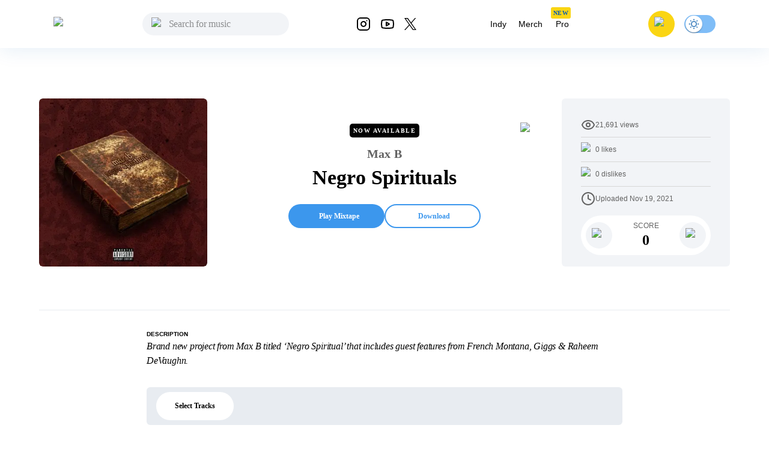

--- FILE ---
content_type: text/html; charset=utf-8
request_url: https://livemixtapes.com/mixtape/max-b-negro-spirituals
body_size: 16793
content:
<!DOCTYPE html><html lang="en" class="__variable_40ab80"><head><meta charSet="utf-8"/><meta name="viewport" content="width=device-width"/><link rel="apple-touch-icon" sizes="180x180" href="/apple-touch-icon.png"/><link rel="icon" type="image/png" sizes="32x32" href="/favicon-32x32.png"/><link rel="icon" type="image/png" sizes="16x16" href="/favicon-16x16.png"/><link rel="manifest" href="/site.webmanifest"/><link rel="mask-icon" href="/safari-pinned-tab.svg" color="#5bbad5"/><meta name="msapplication-TileColor" content="#ffc40d"/><meta name="theme-color" content="#ffffff"/><meta name="apple-itunes-app" content="app-id=973056418"/><title>Max B - Negro Spirituals Mixtape</title><meta name="description" content="Max B - Negro Spirituals, Stream the full mixtape on LiveMixtapes. Listen on web or app."/><link rel="canonical" href="https://livemixtapes.com/mixtape/max-b-negro-spirituals"/><meta property="og:image" content="https://livemixtapes.com/images/share/55130.webp"/><meta property="og:url" content="https://livemixtapes.com/mixtape/max-b-negro-spirituals"/><meta property="og:type" content="website"/><meta property="og:title" content="Max B - Negro Spirituals Mixtape"/><meta property="og:description" content="Max B - Negro Spirituals, Stream the full mixtape on LiveMixtapes. Listen on web or app."/><meta name="twitter:card" content="summary_large_image"/><meta name="twitter:image" content="https://livemixtapes.com/images/share/55130.webp"/><meta name="twitter:title" content="Max B - Negro Spirituals Mixtape"/><meta name="twitter:description" content="Max B - Negro Spirituals Mixtape"/><meta name="twitter:url" content="https://livemixtapes.com/mixtape/max-b-negro-spirituals"/><script type="application/ld+json">{"@context":"https://schema.org","@type":"MusicAlbum","name":"Negro Spirituals","url":"https://livemixtapes.com/mixtape/max-b-negro-spirituals","aggregateRating":{"@type":"AggregateRating","ratingValue":4.8,"ratingCount":204,"worstRating":"0","bestRating":"5"},"image":"https://images.livemixtapes.com/artists/nodj/max_b-negro_spirituals/cover.jpg","datePublished":"2021-11-19T15:29:41.000Z","byArtist":[{"@type":"Person","name":"Max B"},{"@type":"Person","name":"NoDJ"}],"track":[{"@type":"MusicRecording","name":"Over (Intro)","position":1,"duration":"PT2M15S","byArtist":{"@type":"Person","name":"Max B"}},{"@type":"MusicRecording","name":"Don't Make Me Cry (Feat. Raheem DeVaughn)","position":2,"duration":"PT3M35S","byArtist":{"@type":"Person","name":"Max B"}},{"@type":"MusicRecording","name":"Mountains","position":3,"duration":"PT3M55S","byArtist":{"@type":"Person","name":"Max B"}},{"@type":"MusicRecording","name":"Porno Music 3","position":4,"duration":"PT4M8S","byArtist":{"@type":"Person","name":"Max B"}},{"@type":"MusicRecording","name":"Black Out (Feat. French Montana)","position":5,"duration":"PT2M44S","byArtist":{"@type":"Person","name":"Max B"}},{"@type":"MusicRecording","name":"75 In The Can","position":6,"duration":"PT4M30S","byArtist":{"@type":"Person","name":"Max B"}},{"@type":"MusicRecording","name":"If You Believe","position":7,"duration":"PT3M5S","byArtist":{"@type":"Person","name":"Max B"}},{"@type":"MusicRecording","name":"Save Me","position":8,"duration":"PT3M10S","byArtist":{"@type":"Person","name":"Max B"}},{"@type":"MusicRecording","name":"Revolution","position":9,"duration":"PT3M34S","byArtist":{"@type":"Person","name":"Max B"}},{"@type":"MusicRecording","name":"I Wonder (Coco Mango)","position":10,"duration":"PT2M37S","byArtist":{"@type":"Person","name":"Max B"}},{"@type":"MusicRecording","name":"Slow Down","position":11,"duration":"PT2M54S","byArtist":{"@type":"Person","name":"Max B"}},{"@type":"MusicRecording","name":"Can U Feel It","position":12,"duration":"PT4M15S","byArtist":{"@type":"Person","name":"Max B"}},{"@type":"MusicRecording","name":"Favorite Man","position":13,"duration":"PT2M6S","byArtist":{"@type":"Person","name":"Max B"}},{"@type":"MusicRecording","name":"Bad To Tha Bone (Feat. Giggs)","position":14,"duration":"PT3M10S","byArtist":{"@type":"Person","name":"Max B"}}]}</script><link rel="preload" as="image" imageSrcSet="/_next/image?url=https%3A%2F%2Fimages.livemixtapes.com%2Fartists%2Fnodj%2Fmax_b-negro_spirituals%2Fcover.jpg&amp;w=16&amp;q=75 16w, /_next/image?url=https%3A%2F%2Fimages.livemixtapes.com%2Fartists%2Fnodj%2Fmax_b-negro_spirituals%2Fcover.jpg&amp;w=32&amp;q=75 32w, /_next/image?url=https%3A%2F%2Fimages.livemixtapes.com%2Fartists%2Fnodj%2Fmax_b-negro_spirituals%2Fcover.jpg&amp;w=48&amp;q=75 48w, /_next/image?url=https%3A%2F%2Fimages.livemixtapes.com%2Fartists%2Fnodj%2Fmax_b-negro_spirituals%2Fcover.jpg&amp;w=64&amp;q=75 64w, /_next/image?url=https%3A%2F%2Fimages.livemixtapes.com%2Fartists%2Fnodj%2Fmax_b-negro_spirituals%2Fcover.jpg&amp;w=96&amp;q=75 96w, /_next/image?url=https%3A%2F%2Fimages.livemixtapes.com%2Fartists%2Fnodj%2Fmax_b-negro_spirituals%2Fcover.jpg&amp;w=128&amp;q=75 128w, /_next/image?url=https%3A%2F%2Fimages.livemixtapes.com%2Fartists%2Fnodj%2Fmax_b-negro_spirituals%2Fcover.jpg&amp;w=256&amp;q=75 256w, /_next/image?url=https%3A%2F%2Fimages.livemixtapes.com%2Fartists%2Fnodj%2Fmax_b-negro_spirituals%2Fcover.jpg&amp;w=384&amp;q=75 384w, /_next/image?url=https%3A%2F%2Fimages.livemixtapes.com%2Fartists%2Fnodj%2Fmax_b-negro_spirituals%2Fcover.jpg&amp;w=640&amp;q=75 640w, /_next/image?url=https%3A%2F%2Fimages.livemixtapes.com%2Fartists%2Fnodj%2Fmax_b-negro_spirituals%2Fcover.jpg&amp;w=750&amp;q=75 750w, /_next/image?url=https%3A%2F%2Fimages.livemixtapes.com%2Fartists%2Fnodj%2Fmax_b-negro_spirituals%2Fcover.jpg&amp;w=828&amp;q=75 828w, /_next/image?url=https%3A%2F%2Fimages.livemixtapes.com%2Fartists%2Fnodj%2Fmax_b-negro_spirituals%2Fcover.jpg&amp;w=1080&amp;q=75 1080w, /_next/image?url=https%3A%2F%2Fimages.livemixtapes.com%2Fartists%2Fnodj%2Fmax_b-negro_spirituals%2Fcover.jpg&amp;w=1200&amp;q=75 1200w, /_next/image?url=https%3A%2F%2Fimages.livemixtapes.com%2Fartists%2Fnodj%2Fmax_b-negro_spirituals%2Fcover.jpg&amp;w=1920&amp;q=75 1920w, /_next/image?url=https%3A%2F%2Fimages.livemixtapes.com%2Fartists%2Fnodj%2Fmax_b-negro_spirituals%2Fcover.jpg&amp;w=2048&amp;q=75 2048w, /_next/image?url=https%3A%2F%2Fimages.livemixtapes.com%2Fartists%2Fnodj%2Fmax_b-negro_spirituals%2Fcover.jpg&amp;w=3840&amp;q=75 3840w" imageSizes="280px" fetchpriority="high"/><meta name="next-head-count" content="25"/><meta name="theme-color" content="#3C97ED"/><link rel="shortcut icon" href="/favicon.ico"/><meta name="emotion-insertion-point" content=""/><script>(function(){try{var t=localStorage.getItem('theme');if(t!=='dark'&&t!=='light'){t='light';}document.documentElement.style.colorScheme=t;}catch(e){}})();</script><style data-emotion="mui-style-global 0"></style><style data-emotion="mui-style-global b30jgv">html{-webkit-font-smoothing:antialiased;-moz-osx-font-smoothing:grayscale;box-sizing:border-box;-webkit-text-size-adjust:100%;}*,*::before,*::after{box-sizing:inherit;}strong,b{font-weight:700;}body{margin:0;color:#000000;font-family:var(--font-epilogue),ui-sans-serif,system-ui,-apple-system,"Segoe UI",Roboto,"Helvetica Neue",Arial;font-weight:400;font-size:1rem;line-height:1.5;background-color:#fff;}@media print{body{background-color:#fff;}}body::backdrop{background-color:#fff;}html{scrollbar-gutter:stable;}body{overflow-y:scroll;}</style><style data-emotion="mui-style-global 1prfaxn">@-webkit-keyframes mui-auto-fill{from{display:block;}}@keyframes mui-auto-fill{from{display:block;}}@-webkit-keyframes mui-auto-fill-cancel{from{display:block;}}@keyframes mui-auto-fill-cancel{from{display:block;}}</style><style data-emotion="mui-style g8zwa4 1a1l97m 1pg645h 10gvjvi 52s3ex 1tosuaj u8aod1 e4w4uf 1dt3k7q fqr8x6 waxxi4 4j6tx7 1x5jdmq igs3ac ihdtdm f3irej j7qwjs xq0ggo 1yxmbwk aszvap 2dvag8 u4p24i 1k1gosr 1s3shte k4007s 1m9pwf3 19gndve 1ju1kxc 1b3clf7 1b881cs 13w0722 1n3v3im rm13eu 1pfq9r6 y1l0y1 bt43me 19mdf10 1r99qxv 2j5iyq 1htdao2 8atqhb ku6322 v0v2sb 1gp6iik ufupxn 1v2t82l 2dxso2 egmx5a 4h5fih 1l6c7y9 18li2lu qcnt4c 1ioa1dr vsddey vry8op 1hp9td3 ji7huy dvxtzn koovxy 7meejn hp68mp bmcw7p yd8sa2 18zir6j dpoqzr 1jo6zrj gktbax faxlst 1htcaho tqwmwr 1hi42oh h7urc 42fbh2 11dfn0q ex4voe r4guec 29t01a 7oworg 1xm0msl 1lmgsj9 kt9uln 8zbkex fr0pmf tcjew8 13tqxrv 9jay18 n3u0uj hncwz0 pt151d 5kz7rn 1xhj18k vvq7pe d47f85 4p9vrj q8zyc2">.mui-style-g8zwa4 .containerW{margin:auto;max-width:unset;}@media (min-width:0px){.mui-style-g8zwa4 .containerW{padding:85px 0;}}@media (min-width:600px){.mui-style-g8zwa4 .containerW{padding:100px 0;}}.mui-style-1a1l97m .appBar{box-shadow:0px 4px 32px rgba(12, 95, 172, 0.1);width:100%;z-index:1000;-webkit-transition:all .7s ease;transition:all .7s ease;height:80px;}@media (min-width:0px){.mui-style-1a1l97m .appBar{background-color:#FFFFFF;}}@media (min-width:900px){.mui-style-1a1l97m .appBar{background-color:transparent;}}.mui-style-1a1l97m .banner{background:#FAD513;padding:8px 16px;width:100%;-webkit-align-items:center;-webkit-box-align:center;-ms-flex-align:center;align-items:center;}@media (min-width:0px){.mui-style-1a1l97m .banner{height:100%;}}@media (min-width:600px){.mui-style-1a1l97m .banner{height:40px;}}.mui-style-1a1l97m .banner .link{cursor:pointer;-webkit-text-decoration:none;text-decoration:none;color:#0C5FAC;font-weight:400;font-size:14px;line-height:20px;}.mui-style-1a1l97m .banner .title{font-weight:700;font-size:14px;line-height:20px;color:#242424;letter-spacing:0.2px;}.mui-style-1a1l97m .font{font-family:Tahoma,Helvetica,sans-serif;font-style:normal;}.mui-style-1a1l97m .header{max-width:1150px;margin:auto;-webkit-box-pack:justify;-webkit-justify-content:space-between;justify-content:space-between;width:100%;height:80px;}.mui-style-1a1l97m .header .header_dropdown{font-weight:400;font-size:14px;}.mui-style-1a1l97m .header .active{color:#3C97ED;}.mui-style-1a1l97m .header .inactive{color:#000;}.mui-style-1a1l97m .header .header_avatar{background:#FAD513;border-radius:50%;width:44px;height:44px;-webkit-align-items:center;-webkit-box-align:center;-ms-flex-align:center;align-items:center;-webkit-box-pack:center;-ms-flex-pack:center;-webkit-justify-content:center;justify-content:center;display:-webkit-box;display:-webkit-flex;display:-ms-flexbox;display:flex;margin:16px;cursor:pointer;touch-action:manipulation;}.mui-style-1a1l97m .header .header_color{color:#000;cursor:pointer;}.mui-style-1a1l97m .header .header_color:hover{color:#3C97ED;}.mui-style-1a1l97m .header .header_searchIcon{color:#000;}.mui-style-1a1l97m .header .custom_background{background:transparent;border-radius:50%;width:36px;height:36px;-webkit-align-items:center;-webkit-box-align:center;-ms-flex-align:center;align-items:center;-webkit-box-pack:center;-ms-flex-pack:center;-webkit-justify-content:center;justify-content:center;display:-webkit-box;display:-webkit-flex;display:-ms-flexbox;display:flex;}.mui-style-1a1l97m .tags{position:relative;}.mui-style-1a1l97m .tags .tag_name{position:absolute;top:-10px;left:4px;}.mui-style-1a1l97m .navActive{border-radius:1000px;padding:8px 12px;background:bgGray3b.main;}.mui-style-1a1l97m .badge{background-color:#FAD513;border-radius:3px;height:19px;}.mui-style-1a1l97m .badge .text{font-style:normal;font-weight:700;font-size:10px;line-height:9px;text-align:center;letter-spacing:0.5px;color:#0C5FAC;padding:5px 4px;}.mui-style-1pg645h{background-color:#fff;color:rgba(0, 0, 0, 0.87);-webkit-transition:box-shadow 300ms cubic-bezier(0.4, 0, 0.2, 1) 0ms;transition:box-shadow 300ms cubic-bezier(0.4, 0, 0.2, 1) 0ms;box-shadow:0px 2px 4px -1px rgba(0,0,0,0.2),0px 4px 5px 0px rgba(0,0,0,0.14),0px 1px 10px 0px rgba(0,0,0,0.12);display:-webkit-box;display:-webkit-flex;display:-ms-flexbox;display:flex;-webkit-flex-direction:column;-ms-flex-direction:column;flex-direction:column;width:100%;box-sizing:border-box;-webkit-flex-shrink:0;-ms-flex-negative:0;flex-shrink:0;position:fixed;z-index:1100;top:0;left:auto;right:0;background-color:#3C97ED;color:#fff;background-color:transparent;background-image:none;}.mui-style-1pg645h.MuiDialog-paper{overflow-y:unset;}@media print{.mui-style-1pg645h{position:absolute;}}.mui-style-10gvjvi{display:-webkit-box;display:-webkit-flex;display:-ms-flexbox;display:flex;-webkit-flex-direction:row;-ms-flex-direction:row;flex-direction:row;-webkit-box-pack:justify;-webkit-justify-content:space-between;justify-content:space-between;-webkit-align-items:center;-webkit-box-align:center;-ms-flex-align:center;align-items:center;}@media (min-width:0px){.mui-style-10gvjvi{width:100%;padding:0 16px;}}@media (min-width:900px){.mui-style-10gvjvi{padding:0 24px;}}@media (min-width:0px){.mui-style-52s3ex{display:-webkit-inline-box;display:-webkit-inline-flex;display:-ms-inline-flexbox;display:inline-flex;}}@media (min-width:900px){.mui-style-52s3ex{display:none;}}.mui-style-1tosuaj{display:-webkit-inline-box;display:-webkit-inline-flex;display:-ms-inline-flexbox;display:inline-flex;-webkit-align-items:center;-webkit-box-align:center;-ms-flex-align:center;align-items:center;-webkit-box-pack:center;-ms-flex-pack:center;-webkit-justify-content:center;justify-content:center;position:relative;box-sizing:border-box;-webkit-tap-highlight-color:transparent;background-color:transparent;outline:0;border:0;margin:0;border-radius:0;padding:0;cursor:pointer;-webkit-user-select:none;-moz-user-select:none;-ms-user-select:none;user-select:none;vertical-align:middle;-moz-appearance:none;-webkit-appearance:none;-webkit-text-decoration:none;text-decoration:none;color:inherit;text-align:center;-webkit-flex:0 0 auto;-ms-flex:0 0 auto;flex:0 0 auto;font-size:1.5rem;padding:8px;border-radius:50%;overflow:visible;color:rgba(0, 0, 0, 0.54);-webkit-transition:background-color 150ms cubic-bezier(0.4, 0, 0.2, 1) 0ms;transition:background-color 150ms cubic-bezier(0.4, 0, 0.2, 1) 0ms;margin-left:-12px;padding:12px;font-size:1.75rem;margin-right:12px;margin-left:6px;}.mui-style-1tosuaj::-moz-focus-inner{border-style:none;}.mui-style-1tosuaj.Mui-disabled{pointer-events:none;cursor:default;}@media print{.mui-style-1tosuaj{-webkit-print-color-adjust:exact;color-adjust:exact;}}.mui-style-1tosuaj:hover{background-color:rgba(0, 0, 0, 0.04);}@media (hover: none){.mui-style-1tosuaj:hover{background-color:transparent;}}.mui-style-1tosuaj.Mui-disabled{background-color:transparent;color:rgba(0, 0, 0, 0.26);}@media (min-width:0px){.mui-style-u8aod1{display:inline-block;}}@media (min-width:900px){.mui-style-u8aod1{display:inline-block;}}.mui-style-e4w4uf{position:relative;}@media (min-width:0px){.mui-style-e4w4uf{display:none;}}@media (min-width:900px){.mui-style-e4w4uf{display:block;}}.mui-style-1dt3k7q{display:-webkit-box;display:-webkit-flex;display:-ms-flexbox;display:flex;-webkit-flex-direction:column;-ms-flex-direction:column;flex-direction:column;gap:8px;height:unset;width:unset;}.mui-style-1dt3k7q .fullWidth{width:100%;min-width:100%;}.mui-style-1dt3k7q .fullHeight{height:100%;max-height:unset;}.mui-style-1dt3k7q .relative{position:relative;}.mui-style-1dt3k7q .input_content{position:relative;width:auto;}.mui-style-1dt3k7q .input_content .search_icon{position:absolute;left:15px;top:20%;width:20px;}.mui-style-1dt3k7q .input_content .close_icon{position:absolute;right:10px;top:20%;width:20px;}.mui-style-1dt3k7q .MuiTextField-root{height:unset;}.mui-style-1dt3k7q .MuiOutlinedInput-root{height:unset;max-height:40px;padding:0px;}.mui-style-1dt3k7q .MuiInputBase-input{height:20px;max-height:40px;background-color:rgb(242, 244, 247)!important;}.mui-style-1dt3k7q .MuiInputBase-input.MuiOutlinedInput-input{padding-left:44px!important;padding-right:autos;max-height:40px;padding:10px;border-radius:20px;background-color:#F2F4F7;height:20px;border-top-left-radius:20px;border-bottom-left-radius:20px;color:#000;}.mui-style-1dt3k7q .MuiInputBase-input.MuiOutlinedInput-input:focus{background-color:#DDEBF8;}.mui-style-1dt3k7q .MuiInputBase-input.MuiOutlinedInput-input::-webkit-input-placeholder{font-style:normal;font-weight:400;font-size:16px;line-height:24px;letter-spacing:-0.2px;color:#000;}.mui-style-1dt3k7q .MuiInputBase-input.MuiOutlinedInput-input::-moz-placeholder{font-style:normal;font-weight:400;font-size:16px;line-height:24px;letter-spacing:-0.2px;color:#000;}.mui-style-1dt3k7q .MuiInputBase-input.MuiOutlinedInput-input:-ms-input-placeholder{font-style:normal;font-weight:400;font-size:16px;line-height:24px;letter-spacing:-0.2px;color:#000;}.mui-style-1dt3k7q .MuiInputBase-input.MuiOutlinedInput-input::placeholder{font-style:normal;font-weight:400;font-size:16px;line-height:24px;letter-spacing:-0.2px;color:#000;}.mui-style-1dt3k7q .MuiOutlinedInput-notchedOutline{border:unset;}.mui-style-1dt3k7q .MuiInputBase-root.MuiOutlinedInput-root{max-height:40px;}.mui-style-fqr8x6{display:-webkit-box;display:-webkit-flex;display:-ms-flexbox;display:flex;-webkit-flex-direction:row;-ms-flex-direction:row;flex-direction:row;-webkit-align-items:center;-webkit-box-align:center;-ms-flex-align:center;align-items:center;overflow:hidden;}.mui-style-waxxi4{display:-webkit-inline-box;display:-webkit-inline-flex;display:-ms-inline-flexbox;display:inline-flex;-webkit-flex-direction:column;-ms-flex-direction:column;flex-direction:column;position:relative;min-width:0;padding:0;margin:0;border:0;vertical-align:top;border-radius:8px;}.mui-style-waxxi4 .MuiInputBase-input.MuiOutlinedInput-input{height:100%!important;}.mui-style-4j6tx7{color:rgba(0, 0, 0, 0.87);font-family:var(--font-epilogue),ui-sans-serif,system-ui,-apple-system,"Segoe UI",Roboto,"Helvetica Neue",Arial;font-weight:400;font-size:1rem;line-height:1.4375em;box-sizing:border-box;position:relative;cursor:text;display:-webkit-inline-box;display:-webkit-inline-flex;display:-ms-inline-flexbox;display:inline-flex;-webkit-align-items:center;-webkit-box-align:center;-ms-flex-align:center;align-items:center;position:relative;border-radius:4px;}.mui-style-4j6tx7.Mui-disabled{color:rgba(0, 0, 0, 0.38);cursor:default;}.mui-style-4j6tx7:hover .MuiOutlinedInput-notchedOutline{border-color:rgba(0, 0, 0, 0.87);}@media (hover: none){.mui-style-4j6tx7:hover .MuiOutlinedInput-notchedOutline{border-color:rgba(0, 0, 0, 0.23);}}.mui-style-4j6tx7.Mui-focused .MuiOutlinedInput-notchedOutline{border-color:#3C97ED;border-width:2px;}.mui-style-4j6tx7.Mui-error .MuiOutlinedInput-notchedOutline{border-color:#d32f2f;}.mui-style-4j6tx7.Mui-disabled .MuiOutlinedInput-notchedOutline{border-color:rgba(0, 0, 0, 0.26);}.mui-style-1x5jdmq{font:inherit;letter-spacing:inherit;color:currentColor;padding:4px 0 5px;border:0;box-sizing:content-box;background:none;height:1.4375em;margin:0;-webkit-tap-highlight-color:transparent;display:block;min-width:0;width:100%;-webkit-animation-name:mui-auto-fill-cancel;animation-name:mui-auto-fill-cancel;-webkit-animation-duration:10ms;animation-duration:10ms;padding:16.5px 14px;}.mui-style-1x5jdmq::-webkit-input-placeholder{color:currentColor;opacity:0.42;-webkit-transition:opacity 200ms cubic-bezier(0.4, 0, 0.2, 1) 0ms;transition:opacity 200ms cubic-bezier(0.4, 0, 0.2, 1) 0ms;}.mui-style-1x5jdmq::-moz-placeholder{color:currentColor;opacity:0.42;-webkit-transition:opacity 200ms cubic-bezier(0.4, 0, 0.2, 1) 0ms;transition:opacity 200ms cubic-bezier(0.4, 0, 0.2, 1) 0ms;}.mui-style-1x5jdmq:-ms-input-placeholder{color:currentColor;opacity:0.42;-webkit-transition:opacity 200ms cubic-bezier(0.4, 0, 0.2, 1) 0ms;transition:opacity 200ms cubic-bezier(0.4, 0, 0.2, 1) 0ms;}.mui-style-1x5jdmq::-ms-input-placeholder{color:currentColor;opacity:0.42;-webkit-transition:opacity 200ms cubic-bezier(0.4, 0, 0.2, 1) 0ms;transition:opacity 200ms cubic-bezier(0.4, 0, 0.2, 1) 0ms;}.mui-style-1x5jdmq:focus{outline:0;}.mui-style-1x5jdmq:invalid{box-shadow:none;}.mui-style-1x5jdmq::-webkit-search-decoration{-webkit-appearance:none;}label[data-shrink=false]+.MuiInputBase-formControl .mui-style-1x5jdmq::-webkit-input-placeholder{opacity:0!important;}label[data-shrink=false]+.MuiInputBase-formControl .mui-style-1x5jdmq::-moz-placeholder{opacity:0!important;}label[data-shrink=false]+.MuiInputBase-formControl .mui-style-1x5jdmq:-ms-input-placeholder{opacity:0!important;}label[data-shrink=false]+.MuiInputBase-formControl .mui-style-1x5jdmq::-ms-input-placeholder{opacity:0!important;}label[data-shrink=false]+.MuiInputBase-formControl .mui-style-1x5jdmq:focus::-webkit-input-placeholder{opacity:0.42;}label[data-shrink=false]+.MuiInputBase-formControl .mui-style-1x5jdmq:focus::-moz-placeholder{opacity:0.42;}label[data-shrink=false]+.MuiInputBase-formControl .mui-style-1x5jdmq:focus:-ms-input-placeholder{opacity:0.42;}label[data-shrink=false]+.MuiInputBase-formControl .mui-style-1x5jdmq:focus::-ms-input-placeholder{opacity:0.42;}.mui-style-1x5jdmq.Mui-disabled{opacity:1;-webkit-text-fill-color:rgba(0, 0, 0, 0.38);}.mui-style-1x5jdmq:-webkit-autofill{-webkit-animation-duration:5000s;animation-duration:5000s;-webkit-animation-name:mui-auto-fill;animation-name:mui-auto-fill;}.mui-style-1x5jdmq:-webkit-autofill{border-radius:inherit;}.mui-style-igs3ac{text-align:left;position:absolute;bottom:0;right:0;top:-5px;left:0;margin:0;padding:0 8px;pointer-events:none;border-radius:inherit;border-style:solid;border-width:1px;overflow:hidden;min-width:0%;border-color:rgba(0, 0, 0, 0.23);}.mui-style-ihdtdm{float:unset;width:auto;overflow:hidden;padding:0;line-height:11px;-webkit-transition:width 150ms cubic-bezier(0.0, 0, 0.2, 1) 0ms;transition:width 150ms cubic-bezier(0.0, 0, 0.2, 1) 0ms;}.mui-style-f3irej{overflow:hidden;background-color:#fff;}@media (min-width:0px){.mui-style-f3irej{position:fixed;top:80px;left:0;min-width:100%;border-radius:0 0 6px 6px;box-shadow:none;padding:0 0 8px 0;}}@media (min-width:900px){.mui-style-f3irej{position:absolute;top:100%;min-width:330px;border-radius:6px;box-shadow:0px 4px 32px rgba(0, 0, 0, 0.3);padding:0;}}.mui-style-j7qwjs{display:-webkit-box;display:-webkit-flex;display:-ms-flexbox;display:flex;-webkit-flex-direction:column;-ms-flex-direction:column;flex-direction:column;}.mui-style-xq0ggo{display:-webkit-box;display:-webkit-flex;display:-ms-flexbox;display:flex;-webkit-flex-direction:row;-ms-flex-direction:row;flex-direction:row;-webkit-align-items:center;-webkit-box-align:center;-ms-flex-align:center;align-items:center;}@media (min-width:0px){.mui-style-xq0ggo{display:none;}}@media (min-width:900px){.mui-style-xq0ggo{display:-webkit-box;display:-webkit-flex;display:-ms-flexbox;display:flex;}}.mui-style-1yxmbwk{display:-webkit-inline-box;display:-webkit-inline-flex;display:-ms-inline-flexbox;display:inline-flex;-webkit-align-items:center;-webkit-box-align:center;-ms-flex-align:center;align-items:center;-webkit-box-pack:center;-ms-flex-pack:center;-webkit-justify-content:center;justify-content:center;position:relative;box-sizing:border-box;-webkit-tap-highlight-color:transparent;background-color:transparent;outline:0;border:0;margin:0;border-radius:0;padding:0;cursor:pointer;-webkit-user-select:none;-moz-user-select:none;-ms-user-select:none;user-select:none;vertical-align:middle;-moz-appearance:none;-webkit-appearance:none;-webkit-text-decoration:none;text-decoration:none;color:inherit;text-align:center;-webkit-flex:0 0 auto;-ms-flex:0 0 auto;flex:0 0 auto;font-size:1.5rem;padding:8px;border-radius:50%;overflow:visible;color:rgba(0, 0, 0, 0.54);-webkit-transition:background-color 150ms cubic-bezier(0.4, 0, 0.2, 1) 0ms;transition:background-color 150ms cubic-bezier(0.4, 0, 0.2, 1) 0ms;}.mui-style-1yxmbwk::-moz-focus-inner{border-style:none;}.mui-style-1yxmbwk.Mui-disabled{pointer-events:none;cursor:default;}@media print{.mui-style-1yxmbwk{-webkit-print-color-adjust:exact;color-adjust:exact;}}.mui-style-1yxmbwk:hover{background-color:rgba(0, 0, 0, 0.04);}@media (hover: none){.mui-style-1yxmbwk:hover{background-color:transparent;}}.mui-style-1yxmbwk.Mui-disabled{background-color:transparent;color:rgba(0, 0, 0, 0.26);}.mui-style-aszvap{margin:0;color:#000000;font-family:var(--font-epilogue),ui-sans-serif,system-ui,-apple-system,"Segoe UI",Roboto,"Helvetica Neue",Arial;font-weight:400;font-size:1rem;line-height:1.5;padding:10px;font-size:14px;}.mui-style-2dvag8{margin:0;color:#000000;font-family:var(--font-epilogue),ui-sans-serif,system-ui,-apple-system,"Segoe UI",Roboto,"Helvetica Neue",Arial;font-weight:400;font-size:1rem;line-height:1.5;padding:8px 12px;font-size:14px;}.mui-style-u4p24i{display:-webkit-box;display:-webkit-flex;display:-ms-flexbox;display:flex;-webkit-flex-direction:row;-ms-flex-direction:row;flex-direction:row;-webkit-align-items:center;-webkit-box-align:center;-ms-flex-align:center;align-items:center;}.mui-style-1k1gosr{margin:0;color:#000000;font-family:var(--font-epilogue),ui-sans-serif,system-ui,-apple-system,"Segoe UI",Roboto,"Helvetica Neue",Arial;font-weight:400;font-size:1rem;line-height:1.5;}.mui-style-1s3shte{display:-webkit-inline-box;display:-webkit-inline-flex;display:-ms-inline-flexbox;display:inline-flex;width:58px;height:38px;overflow:hidden;padding:12px;box-sizing:border-box;position:relative;-webkit-flex-shrink:0;-ms-flex-negative:0;flex-shrink:0;z-index:0;vertical-align:middle;width:52px;height:32px;padding-top:1px;padding-left:0;padding-right:0;padding-bottom:1px;}@media print{.mui-style-1s3shte{-webkit-print-color-adjust:exact;color-adjust:exact;}}.mui-style-1s3shte .MuiSwitch-switchBase{margin:1px;padding:0;-webkit-transform:translateX(1px);-moz-transform:translateX(1px);-ms-transform:translateX(1px);transform:translateX(1px);}.mui-style-1s3shte .MuiSwitch-switchBase.Mui-checked{color:#0C5FAC;-webkit-transform:translateX(22px);-moz-transform:translateX(22px);-ms-transform:translateX(22px);transform:translateX(22px);transition-duration:0.5s;}.mui-style-1s3shte .MuiSwitch-switchBase.Mui-checked .MuiSwitch-thumb:before{background-image:url('data:image/svg+xml;utf8,<svg xmlns="http://www.w3.org/2000/svg" height="20" width="20" viewBox="0 0 20 20"><path fill="%230C5FAC" d="M4.2 2.5l-.7 1.8-1.8.7 1.8.7.7 1.8.6-1.8L6.7 5l-1.9-.7-.6-1.8zm15 8.3a6.7 6.7 0 11-6.6-6.6 5.8 5.8 0 006.6 6.6z"/></svg>');}.mui-style-1s3shte .MuiSwitch-switchBase.Mui-checked+.MuiSwitch-track{opacity:1;background-color:#7FBDF7;}.mui-style-1s3shte .MuiSwitch-thumb{background-color:#fff;width:28px;height:28px;margin:1px 0;}.mui-style-1s3shte .MuiSwitch-thumb:before{content:'';position:absolute;width:100%;height:100%;left:0;top:0;background-repeat:no-repeat;-webkit-background-position:center;background-position:center;background-image:url('data:image/svg+xml;utf8,<svg xmlns="http://www.w3.org/2000/svg" height="20" width="20" viewBox="0 0 20 20"><path fill="%230C5FAC" d="M9.305 1.667V3.75h1.389V1.667h-1.39zm-4.707 1.95l-.982.982L5.09 6.072l.982-.982-1.473-1.473zm10.802 0L13.927 5.09l.982.982 1.473-1.473-.982-.982zM10 5.139a4.872 4.872 0 00-4.862 4.86A4.872 4.872 0 0010 14.862 4.872 4.872 0 0014.86 10 4.872 4.872 0 0010 5.139zm0 1.389A3.462 3.462 0 0113.471 10a3.462 3.462 0 01-3.473 3.472A3.462 3.462 0 016.527 10 3.462 3.462 0 0110 6.528zM1.665 9.305v1.39h2.083v-1.39H1.666zm14.583 0v1.39h2.084v-1.39h-2.084zM5.09 13.928L3.616 15.4l.982.982 1.473-1.473-.982-.982zm9.82 0l-.982.982 1.473 1.473.982-.982-1.473-1.473zM9.305 16.25v2.083h1.389V16.25h-1.39z"/></svg>');}.mui-style-1s3shte .MuiSwitch-track{opacity:1;background-color:#7FBDF7;border-radius:16.5517px;}.mui-style-k4007s{display:-webkit-inline-box;display:-webkit-inline-flex;display:-ms-inline-flexbox;display:inline-flex;-webkit-align-items:center;-webkit-box-align:center;-ms-flex-align:center;align-items:center;-webkit-box-pack:center;-ms-flex-pack:center;-webkit-justify-content:center;justify-content:center;position:relative;box-sizing:border-box;-webkit-tap-highlight-color:transparent;background-color:transparent;outline:0;border:0;margin:0;border-radius:0;padding:0;cursor:pointer;-webkit-user-select:none;-moz-user-select:none;-ms-user-select:none;user-select:none;vertical-align:middle;-moz-appearance:none;-webkit-appearance:none;-webkit-text-decoration:none;text-decoration:none;color:inherit;padding:9px;border-radius:50%;position:absolute;top:0;left:0;z-index:1;color:#fff;-webkit-transition:left 150ms cubic-bezier(0.4, 0, 0.2, 1) 0ms,-webkit-transform 150ms cubic-bezier(0.4, 0, 0.2, 1) 0ms;transition:left 150ms cubic-bezier(0.4, 0, 0.2, 1) 0ms,transform 150ms cubic-bezier(0.4, 0, 0.2, 1) 0ms;}.mui-style-k4007s::-moz-focus-inner{border-style:none;}.mui-style-k4007s.Mui-disabled{pointer-events:none;cursor:default;}@media print{.mui-style-k4007s{-webkit-print-color-adjust:exact;color-adjust:exact;}}.mui-style-k4007s.Mui-checked{-webkit-transform:translateX(20px);-moz-transform:translateX(20px);-ms-transform:translateX(20px);transform:translateX(20px);}.mui-style-k4007s.Mui-disabled{color:#f5f5f5;}.mui-style-k4007s.Mui-checked+.MuiSwitch-track{opacity:0.5;}.mui-style-k4007s.Mui-disabled+.MuiSwitch-track{opacity:0.12;}.mui-style-k4007s .MuiSwitch-input{left:-100%;width:300%;}.mui-style-k4007s:hover{background-color:rgba(0, 0, 0, 0.04);}@media (hover: none){.mui-style-k4007s:hover{background-color:transparent;}}.mui-style-k4007s.Mui-checked{color:#3C97ED;}.mui-style-k4007s.Mui-checked:hover{background-color:rgba(60, 151, 237, 0.04);}@media (hover: none){.mui-style-k4007s.Mui-checked:hover{background-color:transparent;}}.mui-style-k4007s.Mui-checked.Mui-disabled{color:rgb(180, 215, 248);}.mui-style-k4007s.Mui-checked+.MuiSwitch-track{background-color:#3C97ED;}.mui-style-1m9pwf3{cursor:inherit;position:absolute;opacity:0;width:100%;height:100%;top:0;left:0;margin:0;padding:0;z-index:1;}.mui-style-19gndve{box-shadow:0px 2px 1px -1px rgba(0,0,0,0.2),0px 1px 1px 0px rgba(0,0,0,0.14),0px 1px 3px 0px rgba(0,0,0,0.12);background-color:currentColor;width:20px;height:20px;border-radius:50%;}.mui-style-1ju1kxc{height:100%;width:100%;border-radius:7px;z-index:-1;-webkit-transition:opacity 150ms cubic-bezier(0.4, 0, 0.2, 1) 0ms,background-color 150ms cubic-bezier(0.4, 0, 0.2, 1) 0ms;transition:opacity 150ms cubic-bezier(0.4, 0, 0.2, 1) 0ms,background-color 150ms cubic-bezier(0.4, 0, 0.2, 1) 0ms;background-color:#000;opacity:0.38;}.mui-style-1b3clf7{-webkit-box-pack:justify;-webkit-justify-content:space-between;justify-content:space-between;}@media (min-width:0px){.mui-style-1b3clf7{display:-webkit-box;display:-webkit-flex;display:-ms-flexbox;display:flex;width:auto;}}@media (min-width:900px){.mui-style-1b3clf7{display:none;}}.mui-style-1b881cs{display:-webkit-inline-box;display:-webkit-inline-flex;display:-ms-inline-flexbox;display:inline-flex;-webkit-align-items:center;-webkit-box-align:center;-ms-flex-align:center;align-items:center;-webkit-box-pack:center;-ms-flex-pack:center;-webkit-justify-content:center;justify-content:center;position:relative;box-sizing:border-box;-webkit-tap-highlight-color:transparent;background-color:transparent;outline:0;border:0;margin:0;border-radius:0;padding:0;cursor:pointer;-webkit-user-select:none;-moz-user-select:none;-ms-user-select:none;user-select:none;vertical-align:middle;-moz-appearance:none;-webkit-appearance:none;-webkit-text-decoration:none;text-decoration:none;color:inherit;text-align:center;-webkit-flex:0 0 auto;-ms-flex:0 0 auto;flex:0 0 auto;font-size:1.5rem;padding:8px;border-radius:50%;overflow:visible;color:rgba(0, 0, 0, 0.54);-webkit-transition:background-color 150ms cubic-bezier(0.4, 0, 0.2, 1) 0ms;transition:background-color 150ms cubic-bezier(0.4, 0, 0.2, 1) 0ms;margin-right:6px;}.mui-style-1b881cs::-moz-focus-inner{border-style:none;}.mui-style-1b881cs.Mui-disabled{pointer-events:none;cursor:default;}@media print{.mui-style-1b881cs{-webkit-print-color-adjust:exact;color-adjust:exact;}}.mui-style-1b881cs:hover{background-color:rgba(0, 0, 0, 0.04);}@media (hover: none){.mui-style-1b881cs:hover{background-color:transparent;}}.mui-style-1b881cs.Mui-disabled{background-color:transparent;color:rgba(0, 0, 0, 0.26);}.mui-style-13w0722 .container{max-width:1150px;margin:auto;}@media (min-width:0px){.mui-style-13w0722 .padding{padding:32px 0;}}@media (min-width:600px){.mui-style-13w0722 .padding{padding:36px 9px;}}@media (min-width:900px){.mui-style-13w0722 .padding{padding:64px 0;}}@media (min-width:0px){.mui-style-13w0722 .detail{padding-bottom:32px;border-bottom:none;}}@media (min-width:600px){.mui-style-13w0722 .detail{padding-bottom:56px;border-bottom:1px solid #E8ECF1;}}@media (min-width:900px){.mui-style-13w0722 .detail{padding-bottom:72px;}}.mui-style-13w0722 .middleContent{position:relative;max-width:500px;margin:auto;width:100%;}@media (min-width:0px){.mui-style-13w0722 .tag{height:40px;}}@media (min-width:600px){.mui-style-13w0722 .tag{height:28px;}}@media (min-width:900px){.mui-style-13w0722 .tag{height:24px;}}.mui-style-13w0722 .tag .tag_content{background-color:#000;padding:6px;color:#fff;border-radius:5px;font-size:10px;line-height:16px;letter-spacing:1.5px;font-style:normal;z-index:2;text-transform:uppercase;min-width:110px;-webkit-transform:translate(-50%, -50%);-moz-transform:translate(-50%, -50%);-ms-transform:translate(-50%, -50%);transform:translate(-50%, -50%);}@media (min-width:0px){.mui-style-13w0722 .tag .tag_content{position:absolute;top:-30px;}}@media (min-width:600px){.mui-style-13w0722 .tag .tag_content{top:0;}}@media (min-width:900px){.mui-style-13w0722 .tag .tag_content{position:unset;}}.mui-style-13w0722 .countdown{left:0;width:100%;}@media (min-width:0px){.mui-style-13w0722 .countdown{position:absolute;top:-67px;}}@media (min-width:900px){.mui-style-13w0722 .countdown{position:unset;top:0;}}.mui-style-13w0722 .trackList_item>.MuiBox-root:last-child .MuiDivider-root{display:none;}.mui-style-13w0722 .pb-8{padding-bottom:8px;}.mui-style-13w0722 .mr-5{margin-right:5px;}.mui-style-13w0722 .pb-24{padding-bottom:24px;}@media (min-width:0px){.mui-style-13w0722 .size-280{width:100%;height:100%;}}@media (min-width:600px){.mui-style-13w0722 .size-280{width:280px;height:280px;}}.mui-style-13w0722 .title{font-style:normal;font-weight:700;-webkit-box-flex-wrap:wrap;-webkit-flex-wrap:wrap;-ms-flex-wrap:wrap;flex-wrap:wrap;display:-webkit-box;display:-webkit-flex;display:-ms-flexbox;display:flex;}@media (min-width:0px){.mui-style-13w0722 .title{font-size:24px;line-height:32px;}}@media (min-width:600px){.mui-style-13w0722 .title{font-size:34px;line-height:40px;}}.mui-style-13w0722 .artist{font-style:normal;font-weight:600;font-size:20px;line-height:24px;color:#626262;padding-bottom:8px;}.mui-style-13w0722 .description{font-weight:400;line-height:24px;letter-spacing:-0.2px;font-style:initial;overflow-wrap:anywhere;}@media (min-width:0px){.mui-style-13w0722 .description{font-size:14px;}}@media (min-width:600px){.mui-style-13w0722 .description{font-size:16px;}}.mui-style-13w0722 .description iframe{max-width:100%;width:100%;aspect-ratio:16/9;height:auto;border:0px solid;}.mui-style-13w0722 .description img,.mui-style-13w0722 .description video{max-width:100%;height:auto;}.mui-style-13w0722 .iconMiddleAbsolute{position:absolute;right:0;}.mui-style-13w0722 .iconMiddleRelative{position:relative;}@media (min-width:0px){.mui-style-13w0722 .iconMiddleRelative{padding-top:24px;}}@media (min-width:600px){.mui-style-13w0722 .iconMiddleRelative{padding-top:unset;}}.mui-style-13w0722 .detail_right{background-color:#F2F4F7;border-radius:6px;min-width:280px;height:280px;padding:24px 32px;}.mui-style-13w0722 .score{background-color:#FFFFFF;border-radius:128px;padding:8px;margin-top:8px;min-height:66px;}.mui-style-13w0722 .like{padding:0;min-width:44px;height:44px;border-radius:50%;}.mui-style-13w0722 .bgLight{background:#F2F4F7;}.mui-style-13w0722 .bgDark{background:#626262;}.mui-style-13w0722 .liked{background:#FAD513;}.mui-style-13w0722 .liked:hover{background:#FAD513;}.mui-style-13w0722 .disliked{background:#FAD513;}.mui-style-13w0722 .disliked:hover{background:#FAD513;}.mui-style-13w0722 .gray{color:#626262;}.mui-style-13w0722 .white{color:#fff;}.mui-style-13w0722 .px-32{padding-left:32px;padding-right:32px;padding-bottom:24px;}@media (min-width:0px){.mui-style-13w0722 .px-16{padding-left:16px;padding-right:16px;}}@media (min-width:600px){.mui-style-13w0722 .px-16{padding-left:24px;padding-right:24px;}}@media (min-width:0px){.mui-style-13w0722 .py-16{padding-top:16px;padding-bottom:16px;}}@media (min-width:600px){.mui-style-13w0722 .py-16{padding-top:24px;padding-bottom:24px;}}.mui-style-13w0722 .pt-32{padding-top:32px;}.mui-style-13w0722 .py-64{padding-top:64px;padding-bottom:64px;}.mui-style-13w0722 .py-50{padding-top:50px;padding-bottom:50px;}.mui-style-13w0722 .py-8{padding:8px 0;}.mui-style-13w0722 .py-12{padding:12px 0;}.mui-style-13w0722 .fs-24{font-size:24px;}.mui-style-13w0722 .borderBottom{border-bottom:1px solid #D7D7D7;}.mui-style-13w0722 .border{border:1px solid #E8ECF1;}.mui-style-13w0722 .middleContainer{max-width:840px;margin:auto;}.mui-style-13w0722 .trackList .trackList_toolbar{background-color:#E8ECF1;border-radius:6px;}.mui-style-13w0722 .trackList .trackList_button{margin:8px 16px;background-color:#FFFFFF;border-radius:128px;padding:13px 31px;color:#000;}.mui-style-13w0722 .trackList .trackList_buttonSelect{margin:8px 16px;background-color:#3C97ED;border-radius:128px;padding:13px 31px;color:#fff;}.mui-style-13w0722 .commentBackground{background-color:#E8ECF1;}.mui-style-13w0722 .custom-input .MuiInputBase-root{background-color:#FFFFFF;border-radius:18px;}.mui-style-13w0722 .line{width:20px;height:0px;border:1px solid #3C97ED;}.mui-style-1n3v3im{display:-webkit-box;display:-webkit-flex;display:-ms-flexbox;display:flex;-webkit-flex-direction:column;-ms-flex-direction:column;flex-direction:column;gap:32px;-webkit-box-pack:center;-ms-flex-pack:center;-webkit-justify-content:center;justify-content:center;-webkit-align-items:center;-webkit-box-align:center;-ms-flex-align:center;align-items:center;}@media (min-width:0px){.mui-style-1n3v3im{-webkit-flex-direction:column;-ms-flex-direction:column;flex-direction:column;}}@media (min-width:600px){.mui-style-1n3v3im{-webkit-flex-direction:row;-ms-flex-direction:row;flex-direction:row;}}.mui-style-rm13eu{display:-webkit-box;display:-webkit-flex;display:-ms-flexbox;display:flex;-webkit-align-items:center;-webkit-box-align:center;-ms-flex-align:center;align-items:center;-webkit-box-pack:center;-ms-flex-pack:center;-webkit-justify-content:center;justify-content:center;cursor:pointer;}@media (min-width:0px){.mui-style-rm13eu{width:100%;position:relative;padding:0 47px;}}@media (min-width:600px){.mui-style-rm13eu{width:280px;position:unset;padding:unset;}}.mui-style-1pfq9r6{aspect-ratio:1/1;}@media (min-width:0px){.mui-style-1pfq9r6{width:100%;height:100%;}}@media (min-width:600px){.mui-style-1pfq9r6{width:280px;height:280px;}}.mui-style-1pfq9r6 .background{height:100%;}.mui-style-1pfq9r6 .background .slick-list{border-radius:6px;}@media (min-width:0px){.mui-style-1pfq9r6 .background .slick-dots{bottom:-50px;}}@media (min-width:600px){.mui-style-1pfq9r6 .background .slick-dots{bottom:-30px;}}.mui-style-1pfq9r6 .background .slick-dots li.slick-active button:before{color:#3C97ED;font-size:10px;}.mui-style-1pfq9r6 .background .slick-dots li button:before{color:#999999;font-size:10px;}.mui-style-1pfq9r6 .imageBackground{-webkit-filter:blur(4px);filter:blur(4px);}@media (min-width:0px){.mui-style-1pfq9r6 .imageBackground{width:100%;height:100%;}}@media (min-width:600px){.mui-style-1pfq9r6 .imageBackground{width:280px;height:280px;}}.mui-style-1pfq9r6 .mixtapeCover{position:relative;}@media (min-width:0px){.mui-style-1pfq9r6 .mixtapeCover{width:100%;height:100%;}}@media (min-width:600px){.mui-style-1pfq9r6 .mixtapeCover{width:280px;height:280px;}}.mui-style-1pfq9r6 .content{position:absolute;top:0;background-color:rgba(14, 35, 68, 0.6);border-radius:6px;padding:36px 48px;}@media (min-width:0px){.mui-style-1pfq9r6 .content{width:100%;height:100%;}}@media (min-width:600px){.mui-style-1pfq9r6 .content{width:280px;height:280px;}}.mui-style-1pfq9r6 .white{color:#fff;}.mui-style-1pfq9r6 .blue{color:#3C97ED;}.mui-style-1pfq9r6 .sizeImage{border-radius:6px;height:100%;width:100%;}@media (min-width:600px){.mui-style-1pfq9r6 .slider__shadow{display:none;}}.mui-style-1pfq9r6 .borderBottom{border-bottom:1px solid #FFFFFF40;}.mui-style-y1l0y1{aspect-ratio:1/1;}@media (min-width:0px){.mui-style-y1l0y1{width:100%;height:100%;}}@media (min-width:600px){.mui-style-y1l0y1{width:280px;height:280px;}}.mui-style-bt43me{-webkit-box-pack:center;-ms-flex-pack:center;-webkit-justify-content:center;justify-content:center;}@media (min-width:0px){.mui-style-bt43me{display:-webkit-box!important;display:-webkit-flex!important;display:-ms-flexbox!important;display:flex!important;}}@media (min-width:900px){.mui-style-bt43me{display:none!important;}}.mui-style-19mdf10{width:100%;height:100%;aspect-ratio:1/1;}.mui-style-1r99qxv{gap:8px;}.mui-style-2j5iyq{display:-webkit-box;display:-webkit-flex;display:-ms-flexbox;display:flex;-webkit-flex-direction:row;-ms-flex-direction:row;flex-direction:row;gap:12px;-webkit-align-items:center;-webkit-box-align:center;-ms-flex-align:center;align-items:center;}.mui-style-1htdao2{margin:0;color:#000000;font-family:Tahoma,Helvetica,sans-serif;font-weight:400;font-size:12px;line-height:16px;}.mui-style-8atqhb{width:100%;}.mui-style-ku6322{display:-webkit-box;display:-webkit-flex;display:-ms-flexbox;display:flex;-webkit-flex-direction:column;-ms-flex-direction:column;flex-direction:column;text-align:center;}.mui-style-v0v2sb{margin:0;color:#000000;font-weight:400;font-size:14px;line-height:20px;letter-spacing:0.2px;font-weight:700;}.mui-style-1gp6iik{margin:0;color:#000000;font-weight:400;font-size:14px;line-height:20px;letter-spacing:0.2px;-webkit-box-pack:center;-ms-flex-pack:center;-webkit-justify-content:center;justify-content:center;color:#E8ECF1;}.mui-style-ufupxn{margin:0;color:#000000;font-weight:400;font-size:14px;line-height:20px;letter-spacing:0.2px;-webkit-box-pack:center;-ms-flex-pack:center;-webkit-justify-content:center;justify-content:center;}.mui-style-1v2t82l{display:-webkit-box;display:-webkit-flex;display:-ms-flexbox;display:flex;-webkit-flex-direction:row;-ms-flex-direction:row;flex-direction:row;gap:16px;-webkit-box-pack:center;-ms-flex-pack:center;-webkit-justify-content:center;justify-content:center;}@media (min-width:0px){.mui-style-1v2t82l{padding-top:24px;}}@media (min-width:600px){.mui-style-1v2t82l{padding-bottom:0px;padding-top:16px;}}@media (min-width:900px){.mui-style-1v2t82l{padding-bottom:24px;padding-top:24px;}}.mui-style-2dxso2{display:-webkit-inline-box;display:-webkit-inline-flex;display:-ms-inline-flexbox;display:inline-flex;-webkit-align-items:center;-webkit-box-align:center;-ms-flex-align:center;align-items:center;-webkit-box-pack:center;-ms-flex-pack:center;-webkit-justify-content:center;justify-content:center;position:relative;box-sizing:border-box;-webkit-tap-highlight-color:transparent;background-color:transparent;outline:0;border:0;margin:0;border-radius:0;padding:0;cursor:pointer;-webkit-user-select:none;-moz-user-select:none;-ms-user-select:none;user-select:none;vertical-align:middle;-moz-appearance:none;-webkit-appearance:none;-webkit-text-decoration:none;text-decoration:none;color:inherit;font-family:var(--font-epilogue),ui-sans-serif,system-ui,-apple-system,"Segoe UI",Roboto,"Helvetica Neue",Arial;font-weight:500;font-size:0.875rem;line-height:1.75;text-transform:uppercase;min-width:64px;padding:6px 16px;border-radius:4px;-webkit-transition:background-color 250ms cubic-bezier(0.4, 0, 0.2, 1) 0ms,box-shadow 250ms cubic-bezier(0.4, 0, 0.2, 1) 0ms,border-color 250ms cubic-bezier(0.4, 0, 0.2, 1) 0ms,color 250ms cubic-bezier(0.4, 0, 0.2, 1) 0ms;transition:background-color 250ms cubic-bezier(0.4, 0, 0.2, 1) 0ms,box-shadow 250ms cubic-bezier(0.4, 0, 0.2, 1) 0ms,border-color 250ms cubic-bezier(0.4, 0, 0.2, 1) 0ms,color 250ms cubic-bezier(0.4, 0, 0.2, 1) 0ms;color:#fff;background-color:#3C97ED;box-shadow:0px 3px 1px -2px rgba(0,0,0,0.2),0px 2px 2px 0px rgba(0,0,0,0.14),0px 1px 5px 0px rgba(0,0,0,0.12);text-transform:capitalize;font-size:12px;font-weight:600;border-radius:8px;padding:13px 16px;height:40px;box-shadow:buttonBoxShadow.main;box-shadow:0px 4px 32px rgba(12, 95, 172, 0.1);white-space:nowrap;}.mui-style-2dxso2::-moz-focus-inner{border-style:none;}.mui-style-2dxso2.Mui-disabled{pointer-events:none;cursor:default;}@media print{.mui-style-2dxso2{-webkit-print-color-adjust:exact;color-adjust:exact;}}.mui-style-2dxso2:hover{-webkit-text-decoration:none;text-decoration:none;background-color:rgb(42, 105, 165);box-shadow:0px 2px 4px -1px rgba(0,0,0,0.2),0px 4px 5px 0px rgba(0,0,0,0.14),0px 1px 10px 0px rgba(0,0,0,0.12);}@media (hover: none){.mui-style-2dxso2:hover{background-color:#3C97ED;}}.mui-style-2dxso2:active{box-shadow:0px 5px 5px -3px rgba(0,0,0,0.2),0px 8px 10px 1px rgba(0,0,0,0.14),0px 3px 14px 2px rgba(0,0,0,0.12);}.mui-style-2dxso2.Mui-focusVisible{box-shadow:0px 3px 5px -1px rgba(0,0,0,0.2),0px 6px 10px 0px rgba(0,0,0,0.14),0px 1px 18px 0px rgba(0,0,0,0.12);}.mui-style-2dxso2.Mui-disabled{color:rgba(0, 0, 0, 0.26);box-shadow:none;background-color:rgba(0, 0, 0, 0.12);}.mui-style-2dxso2.MuiButtonBase-root.MuiButton-root{border-radius:128px;height:40px;font-weight:600;font-size:12px;line-height:16px;width:160px;padding:13px 16px;box-shadow:unset;border:unset;z-index:999;fill:white;}.mui-style-egmx5a{margin-right:8px;}.mui-style-egmx5a div{display:-webkit-box;display:-webkit-flex;display:-ms-flexbox;display:flex;-webkit-box-pack:center;-ms-flex-pack:center;-webkit-justify-content:center;justify-content:center;-webkit-align-items:center;-webkit-box-align:center;-ms-flex-align:center;align-items:center;}.mui-style-egmx5a svg{width:16px;height:16px;}.mui-style-4h5fih{display:-webkit-inline-box;display:-webkit-inline-flex;display:-ms-inline-flexbox;display:inline-flex;-webkit-align-items:center;-webkit-box-align:center;-ms-flex-align:center;align-items:center;-webkit-box-pack:center;-ms-flex-pack:center;-webkit-justify-content:center;justify-content:center;position:relative;box-sizing:border-box;-webkit-tap-highlight-color:transparent;background-color:transparent;outline:0;border:0;margin:0;border-radius:0;padding:0;cursor:pointer;-webkit-user-select:none;-moz-user-select:none;-ms-user-select:none;user-select:none;vertical-align:middle;-moz-appearance:none;-webkit-appearance:none;-webkit-text-decoration:none;text-decoration:none;color:inherit;font-family:var(--font-epilogue),ui-sans-serif,system-ui,-apple-system,"Segoe UI",Roboto,"Helvetica Neue",Arial;font-weight:500;font-size:0.875rem;line-height:1.75;text-transform:uppercase;min-width:64px;padding:5px 15px;border-radius:4px;-webkit-transition:background-color 250ms cubic-bezier(0.4, 0, 0.2, 1) 0ms,box-shadow 250ms cubic-bezier(0.4, 0, 0.2, 1) 0ms,border-color 250ms cubic-bezier(0.4, 0, 0.2, 1) 0ms,color 250ms cubic-bezier(0.4, 0, 0.2, 1) 0ms;transition:background-color 250ms cubic-bezier(0.4, 0, 0.2, 1) 0ms,box-shadow 250ms cubic-bezier(0.4, 0, 0.2, 1) 0ms,border-color 250ms cubic-bezier(0.4, 0, 0.2, 1) 0ms,color 250ms cubic-bezier(0.4, 0, 0.2, 1) 0ms;border:1px solid rgba(60, 151, 237, 0.5);color:#3C97ED;text-transform:capitalize;font-size:12px;font-weight:600;border-radius:8px;padding:13px 16px;height:40px;box-shadow:buttonBoxShadow.main;border:2px solid;border-color:primary.main;box-shadow:0px 4px 32px rgba(12, 95, 172, 0.1);white-space:nowrap;}.mui-style-4h5fih::-moz-focus-inner{border-style:none;}.mui-style-4h5fih.Mui-disabled{pointer-events:none;cursor:default;}@media print{.mui-style-4h5fih{-webkit-print-color-adjust:exact;color-adjust:exact;}}.mui-style-4h5fih:hover{-webkit-text-decoration:none;text-decoration:none;background-color:rgba(60, 151, 237, 0.04);border:1px solid #3C97ED;}@media (hover: none){.mui-style-4h5fih:hover{background-color:transparent;}}.mui-style-4h5fih.Mui-disabled{color:rgba(0, 0, 0, 0.26);border:1px solid rgba(0, 0, 0, 0.12);}.mui-style-4h5fih:hover{border:2px solid;border-color:primary.main;}.mui-style-4h5fih.MuiButtonBase-root.MuiButton-root{border-radius:128px;height:40px;font-weight:600;font-size:12px;line-height:16px;width:160px;padding:13px 16px;box-shadow:unset;z-index:999;border:2px solid #3C97ED;fill:#3C97ED;}@media (min-width:0px){.mui-style-4h5fih.MuiButtonBase-root.MuiButton-root{display:none;}}@media (min-width:900px){.mui-style-4h5fih.MuiButtonBase-root.MuiButton-root{display:-webkit-inline-box;display:-webkit-inline-flex;display:-ms-inline-flexbox;display:inline-flex;}}.mui-style-4h5fih.MuiButtonBase-root.MuiButton-root:disabled{border:2px solid;fill:#3C97ED;color:#3C97ED;opacity:0.5;}.mui-style-1l6c7y9{display:inherit;margin-right:8px;margin-left:-4px;}.mui-style-1l6c7y9>*:nth-of-type(1){font-size:20px;}.mui-style-18li2lu div{display:-webkit-box;display:-webkit-flex;display:-ms-flexbox;display:flex;-webkit-box-pack:center;-ms-flex-pack:center;-webkit-justify-content:center;justify-content:center;-webkit-align-items:center;-webkit-box-align:center;-ms-flex-align:center;align-items:center;}.mui-style-18li2lu svg{width:16px;height:16px;}.mui-style-qcnt4c{display:-webkit-box;display:-webkit-flex;display:-ms-flexbox;display:flex;-webkit-flex-direction:row;-ms-flex-direction:row;flex-direction:row;gap:26px;-webkit-box-pack:center;-ms-flex-pack:center;-webkit-justify-content:center;justify-content:center;}@media (min-width:0px){.mui-style-qcnt4c{position:relative;padding-top:24px;height:auto;}}@media (min-width:600px){.mui-style-qcnt4c{padding-top:unset;height:24px;}}@media (min-width:900px){.mui-style-qcnt4c{position:absolute;right:0;}}.mui-style-1ioa1dr{display:-webkit-inline-box;display:-webkit-inline-flex;display:-ms-inline-flexbox;display:inline-flex;-webkit-align-items:center;-webkit-box-align:center;-ms-flex-align:center;align-items:center;-webkit-box-pack:center;-ms-flex-pack:center;-webkit-justify-content:center;justify-content:center;position:relative;box-sizing:border-box;-webkit-tap-highlight-color:transparent;background-color:transparent;outline:0;border:0;margin:0;border-radius:0;padding:0;cursor:pointer;-webkit-user-select:none;-moz-user-select:none;-ms-user-select:none;user-select:none;vertical-align:middle;-moz-appearance:none;-webkit-appearance:none;-webkit-text-decoration:none;text-decoration:none;color:inherit;text-align:center;-webkit-flex:0 0 auto;-ms-flex:0 0 auto;flex:0 0 auto;font-size:1.5rem;padding:8px;border-radius:50%;overflow:visible;color:rgba(0, 0, 0, 0.54);-webkit-transition:background-color 150ms cubic-bezier(0.4, 0, 0.2, 1) 0ms;transition:background-color 150ms cubic-bezier(0.4, 0, 0.2, 1) 0ms;cursor:pointer;padding:0px;fill:#3C97ED;}.mui-style-1ioa1dr::-moz-focus-inner{border-style:none;}.mui-style-1ioa1dr.Mui-disabled{pointer-events:none;cursor:default;}@media print{.mui-style-1ioa1dr{-webkit-print-color-adjust:exact;color-adjust:exact;}}.mui-style-1ioa1dr:hover{background-color:rgba(0, 0, 0, 0.04);}@media (hover: none){.mui-style-1ioa1dr:hover{background-color:transparent;}}.mui-style-1ioa1dr.Mui-disabled{background-color:transparent;color:rgba(0, 0, 0, 0.26);}@media (min-width:0px){.mui-style-1ioa1dr{display:-webkit-inline-box;display:-webkit-inline-flex;display:-ms-inline-flexbox;display:inline-flex;}}@media (min-width:900px){.mui-style-1ioa1dr{display:none;}}.mui-style-1ioa1dr:disabled{opacity:0.5;}.mui-style-1ioa1dr:hover{fill:#3C97ED;background-color:transparent;}.mui-style-vsddey div{display:-webkit-box;display:-webkit-flex;display:-ms-flexbox;display:flex;-webkit-box-pack:center;-ms-flex-pack:center;-webkit-justify-content:center;justify-content:center;-webkit-align-items:center;-webkit-box-align:center;-ms-flex-align:center;align-items:center;}.mui-style-vsddey svg{fill:#3C97ED;}@media (min-width:0px){.mui-style-vry8op{padding-top:24px;display:block;}}@media (min-width:600px){.mui-style-vry8op{padding-top:8px;}}@media (min-width:900px){.mui-style-vry8op{display:none;}}.mui-style-1hp9td3{display:-webkit-box;display:-webkit-flex;display:-ms-flexbox;display:flex;-webkit-flex-direction:row;-ms-flex-direction:row;flex-direction:row;gap:12px;-webkit-align-items:center;-webkit-box-align:center;-ms-flex-align:center;align-items:center;-webkit-box-pack:justify;-webkit-justify-content:space-between;justify-content:space-between;}.mui-style-ji7huy{display:-webkit-inline-box;display:-webkit-inline-flex;display:-ms-inline-flexbox;display:inline-flex;-webkit-align-items:center;-webkit-box-align:center;-ms-flex-align:center;align-items:center;-webkit-box-pack:center;-ms-flex-pack:center;-webkit-justify-content:center;justify-content:center;position:relative;box-sizing:border-box;-webkit-tap-highlight-color:transparent;background-color:transparent;outline:0;border:0;margin:0;border-radius:0;padding:0;cursor:pointer;-webkit-user-select:none;-moz-user-select:none;-ms-user-select:none;user-select:none;vertical-align:middle;-moz-appearance:none;-webkit-appearance:none;-webkit-text-decoration:none;text-decoration:none;color:inherit;font-family:var(--font-epilogue),ui-sans-serif,system-ui,-apple-system,"Segoe UI",Roboto,"Helvetica Neue",Arial;font-weight:500;font-size:0.875rem;line-height:1.75;text-transform:uppercase;min-width:64px;padding:6px 8px;border-radius:4px;-webkit-transition:background-color 250ms cubic-bezier(0.4, 0, 0.2, 1) 0ms,box-shadow 250ms cubic-bezier(0.4, 0, 0.2, 1) 0ms,border-color 250ms cubic-bezier(0.4, 0, 0.2, 1) 0ms,color 250ms cubic-bezier(0.4, 0, 0.2, 1) 0ms;transition:background-color 250ms cubic-bezier(0.4, 0, 0.2, 1) 0ms,box-shadow 250ms cubic-bezier(0.4, 0, 0.2, 1) 0ms,border-color 250ms cubic-bezier(0.4, 0, 0.2, 1) 0ms,color 250ms cubic-bezier(0.4, 0, 0.2, 1) 0ms;color:#3C97ED;text-transform:capitalize;font-size:12px;font-weight:600;border-radius:8px;padding:13px 16px;height:40px;box-shadow:none;background-color:none;padding:0;border-radius:0;height:auto;min-width:auto;}.mui-style-ji7huy::-moz-focus-inner{border-style:none;}.mui-style-ji7huy.Mui-disabled{pointer-events:none;cursor:default;}@media print{.mui-style-ji7huy{-webkit-print-color-adjust:exact;color-adjust:exact;}}.mui-style-ji7huy:hover{-webkit-text-decoration:none;text-decoration:none;background-color:rgba(60, 151, 237, 0.04);}@media (hover: none){.mui-style-ji7huy:hover{background-color:transparent;}}.mui-style-ji7huy.Mui-disabled{color:rgba(0, 0, 0, 0.26);}.mui-style-dvxtzn{display:-webkit-box;display:-webkit-flex;display:-ms-flexbox;display:flex;-webkit-flex-direction:column;-ms-flex-direction:column;flex-direction:column;-webkit-align-items:center;-webkit-box-align:center;-ms-flex-align:center;align-items:center;}.mui-style-koovxy{margin:0;color:#000000;font-family:var(--font-epilogue),ui-sans-serif,system-ui,-apple-system,"Segoe UI",Roboto,"Helvetica Neue",Arial;font-weight:400;font-size:1rem;line-height:1.5;font-weight:700;font-size:24px;line-height:32px;}.mui-style-7meejn{gap:8px;}@media (min-width:0px){.mui-style-7meejn{display:none;}}@media (min-width:900px){.mui-style-7meejn{display:block;}}.mui-style-hp68mp{display:-webkit-box;display:-webkit-flex;display:-ms-flexbox;display:flex;-webkit-flex-direction:row;-ms-flex-direction:row;flex-direction:row;gap:8px;-webkit-align-items:center;-webkit-box-align:center;-ms-flex-align:center;align-items:center;}@media (min-width:0px){.mui-style-bmcw7p{padding-top:0;}}@media (min-width:600px){.mui-style-bmcw7p{padding-top:32px;}}.mui-style-yd8sa2{display:-webkit-box;display:-webkit-flex;display:-ms-flexbox;display:flex;-webkit-flex-direction:column;-ms-flex-direction:column;flex-direction:column;gap:16px;}.mui-style-18zir6j{margin:0;color:#000000;font-family:Tahoma,Helvetica,sans-serif;font-weight:400;font-size:12px;line-height:16px;font-weight:700;font-size:10px;line-height:16px;}.mui-style-dpoqzr{margin:0px;}.mui-style-1jo6zrj{-webkit-box-pack:justify;-webkit-justify-content:space-between;justify-content:space-between;}@media (min-width:0px){.mui-style-1jo6zrj{display:-webkit-box;display:-webkit-flex;display:-ms-flexbox;display:flex;}}.mui-style-gktbax{display:-webkit-inline-box;display:-webkit-inline-flex;display:-ms-inline-flexbox;display:inline-flex;-webkit-align-items:center;-webkit-box-align:center;-ms-flex-align:center;align-items:center;-webkit-box-pack:center;-ms-flex-pack:center;-webkit-justify-content:center;justify-content:center;position:relative;box-sizing:border-box;-webkit-tap-highlight-color:transparent;background-color:transparent;outline:0;border:0;margin:0;border-radius:0;padding:0;cursor:pointer;-webkit-user-select:none;-moz-user-select:none;-ms-user-select:none;user-select:none;vertical-align:middle;-moz-appearance:none;-webkit-appearance:none;-webkit-text-decoration:none;text-decoration:none;color:inherit;font-family:var(--font-epilogue),ui-sans-serif,system-ui,-apple-system,"Segoe UI",Roboto,"Helvetica Neue",Arial;font-weight:500;font-size:0.875rem;line-height:1.75;text-transform:uppercase;min-width:64px;padding:6px 16px;border-radius:4px;-webkit-transition:background-color 250ms cubic-bezier(0.4, 0, 0.2, 1) 0ms,box-shadow 250ms cubic-bezier(0.4, 0, 0.2, 1) 0ms,border-color 250ms cubic-bezier(0.4, 0, 0.2, 1) 0ms,color 250ms cubic-bezier(0.4, 0, 0.2, 1) 0ms;transition:background-color 250ms cubic-bezier(0.4, 0, 0.2, 1) 0ms,box-shadow 250ms cubic-bezier(0.4, 0, 0.2, 1) 0ms,border-color 250ms cubic-bezier(0.4, 0, 0.2, 1) 0ms,color 250ms cubic-bezier(0.4, 0, 0.2, 1) 0ms;color:#fff;background-color:#3C97ED;box-shadow:0px 3px 1px -2px rgba(0,0,0,0.2),0px 2px 2px 0px rgba(0,0,0,0.14),0px 1px 5px 0px rgba(0,0,0,0.12);text-transform:capitalize;font-size:12px;font-weight:600;border-radius:8px;padding:13px 16px;height:40px;box-shadow:buttonBoxShadow.main;box-shadow:0px 4px 32px rgba(12, 95, 172, 0.1);white-space:nowrap;}.mui-style-gktbax::-moz-focus-inner{border-style:none;}.mui-style-gktbax.Mui-disabled{pointer-events:none;cursor:default;}@media print{.mui-style-gktbax{-webkit-print-color-adjust:exact;color-adjust:exact;}}.mui-style-gktbax:hover{-webkit-text-decoration:none;text-decoration:none;background-color:rgb(42, 105, 165);box-shadow:0px 2px 4px -1px rgba(0,0,0,0.2),0px 4px 5px 0px rgba(0,0,0,0.14),0px 1px 10px 0px rgba(0,0,0,0.12);}@media (hover: none){.mui-style-gktbax:hover{background-color:#3C97ED;}}.mui-style-gktbax:active{box-shadow:0px 5px 5px -3px rgba(0,0,0,0.2),0px 8px 10px 1px rgba(0,0,0,0.14),0px 3px 14px 2px rgba(0,0,0,0.12);}.mui-style-gktbax.Mui-focusVisible{box-shadow:0px 3px 5px -1px rgba(0,0,0,0.2),0px 6px 10px 0px rgba(0,0,0,0.14),0px 1px 18px 0px rgba(0,0,0,0.12);}.mui-style-gktbax.Mui-disabled{color:rgba(0, 0, 0, 0.26);box-shadow:none;background-color:rgba(0, 0, 0, 0.12);}.mui-style-gktbax.MuiButtonBase-root.MuiButton-root{border-radius:128px;height:auto;font-weight:600;font-size:12px;line-height:16px;width:160px;padding:13px 16px;box-shadow:unset;border:unset;z-index:999;margin:8px 16px;}@media (min-width:0px){.mui-style-gktbax.MuiButtonBase-root.MuiButton-root{display:-webkit-box;display:-webkit-flex;display:-ms-flexbox;display:flex;}}@media (min-width:900px){.mui-style-gktbax.MuiButtonBase-root.MuiButton-root{display:none;}}.mui-style-faxlst{width:100%;background-color:transparent;}.mui-style-faxlst:hover{background-color:#F2F4F7;}@media (min-width:0px){.mui-style-faxlst:hover .track__content{padding:12px 0 12px 12px;}}@media (min-width:600px){.mui-style-faxlst:hover .track__content{padding:12px 24px;}}@media (min-width:900px){.mui-style-faxlst:hover .track__content{padding:12px 24px;}}@media (min-width:1200px){.mui-style-faxlst:hover .track__content{padding:12px 24px;}}@media (min-width:0px){.mui-style-faxlst:hover .track__content .track__titles{max-width:250px;}}@media (min-width:600px){.mui-style-faxlst:hover .track__content .track__titles{max-width:496px;}}@media (min-width:900px){.mui-style-faxlst:hover .track__content .track__titles{max-width:608px;}}.mui-style-faxlst:hover .track__content .track__action{display:-webkit-box;display:-webkit-flex;display:-ms-flexbox;display:flex;}.mui-style-faxlst:hover .track__content .track__index{display:none;}.mui-style-faxlst.active{background-color:#F2F4F7;}@media (min-width:0px){.mui-style-faxlst.active .track__content{padding:12px 0 12px 12px;}}@media (min-width:600px){.mui-style-faxlst.active .track__content{padding:12px 24px;}}@media (min-width:900px){.mui-style-faxlst.active .track__content{padding:12px 24px;}}@media (min-width:1200px){.mui-style-faxlst.active .track__content{padding:12px 24px;}}@media (min-width:0px){.mui-style-faxlst.active .track__content .track__titles{max-width:250px;}}@media (min-width:600px){.mui-style-faxlst.active .track__content .track__titles{max-width:480px;}}@media (min-width:900px){.mui-style-faxlst.active .track__content .track__titles{max-width:600px;}}.mui-style-faxlst.active .track__content .track__action{display:-webkit-box;display:-webkit-flex;display:-ms-flexbox;display:flex;}.mui-style-faxlst.active .track__content .track__index{display:none;}@media (min-width:0px){.mui-style-faxlst .track__content{padding:12px 0;}}@media (min-width:600px){.mui-style-faxlst .track__content{padding:12px 24px;}}@media (min-width:900px){.mui-style-faxlst .track__content{padding:12px 24px;}}@media (min-width:1200px){.mui-style-faxlst .track__content{padding:12px 24px;}}.mui-style-faxlst .track__content .track__action{display:none;background:#fff;width:36px;height:36px;}.mui-style-faxlst .track__content .height_28{height:28px;}.mui-style-faxlst .track__content .track__index{display:block;font-weight:600;text-align:center;}@media (min-width:0px){.mui-style-faxlst .track__content .track__index{width:24px;min-width:24px;}}@media (min-width:900px){.mui-style-faxlst .track__content .track__index{width:36px;min-width:36px;}}.mui-style-faxlst .track__content .track__playing_icon{padding:0 11px 0 0;}.mui-style-faxlst .track__content .track__icon{margin-left:24px;width:32px;}.mui-style-faxlst .track__titles{overflow:hidden;width:100%;}@media (min-width:0px){.mui-style-faxlst .track__titles{max-width:279px;}}@media (min-width:600px){.mui-style-faxlst .track__titles{max-width:480px;}}@media (min-width:900px){.mui-style-faxlst .track__titles{max-width:600px;}}@media (min-width:0px){.mui-style-faxlst .track__duration{display:none;}}@media (min-width:600px){.mui-style-faxlst .track__duration{display:block;}}@media (min-width:0px){.mui-style-faxlst .track__content{padding:12px 0;}}@media (min-width:600px){.mui-style-faxlst .track__content{padding:12px 24px;}}@media (min-width:900px){.mui-style-faxlst .track__content{padding:12px 64px 12px 24px;}}@media (min-width:0px){.mui-style-faxlst:hover .track__content{padding:12px 0;}}@media (min-width:600px){.mui-style-faxlst:hover .track__content{padding:12px 24px;}}@media (min-width:0px){.mui-style-faxlst .track__context-menu-trigger{display:block;}}@media (min-width:900px){.mui-style-faxlst .track__context-menu-trigger{display:none;}}.mui-style-faxlst:hover .track__context-menu-trigger{display:block;}.mui-style-faxlst.active .track__context-menu-trigger{display:block;}@media (min-width:0px){.mui-style-faxlst .track__content .track__action{display:none;}}@media (min-width:0px){.mui-style-faxlst:hover .track__content .track__action{display:none;}}@media (min-width:900px){.mui-style-faxlst:hover .track__content .track__action{display:-webkit-box;display:-webkit-flex;display:-ms-flexbox;display:flex;}}@media (min-width:0px){.mui-style-faxlst.active .track__content .track__action{display:none;}}@media (min-width:900px){.mui-style-faxlst.active .track__content .track__action{display:-webkit-box;display:-webkit-flex;display:-ms-flexbox;display:flex;}}@media (min-width:0px){.mui-style-faxlst:hover .track__content .track__index{display:block;}}@media (min-width:900px){.mui-style-faxlst:hover .track__content .track__index{display:none;}}@media (min-width:0px){.mui-style-faxlst.active .track__content .track__index{display:block;}}@media (min-width:900px){.mui-style-faxlst.active .track__content .track__index{display:none;}}.mui-style-faxlst.playing .track__content .track__index{display:block;color:#3C97ED;}.mui-style-faxlst.playing:hover .track__content .track__index{color:#3C97ED;}@media (min-width:0px){.mui-style-faxlst.playing:hover .track__content .track__index{display:block;}}@media (min-width:900px){.mui-style-faxlst.playing:hover .track__content .track__index{display:none;}}@media (min-width:0px){.mui-style-faxlst.playing:hover .track__content .track__action{display:none;}}@media (min-width:900px){.mui-style-faxlst.playing:hover .track__content .track__action{display:-webkit-box;display:-webkit-flex;display:-ms-flexbox;display:flex;}}.mui-style-faxlst .track__content .track__titles{overflow:hidden;width:100%;}@media (min-width:0px){.mui-style-faxlst .track__content .track__titles{max-width:calc(100vw - 32px - 24px - 16px - 12px);}}@media (min-width:600px){.mui-style-faxlst .track__content .track__titles{max-width:calc(100vw - 48px - 18px - 48px - 62px - 16px - 16px);}}@media (min-width:900px){.mui-style-faxlst .track__content .track__titles{max-width:590px;}}.mui-style-faxlst:hover .track__content .track__titles{overflow:hidden;width:100%;}@media (min-width:0px){.mui-style-faxlst:hover .track__content .track__titles{max-width:calc(100vw - 32px - 24px - 16px - 12px);}}@media (min-width:600px){.mui-style-faxlst:hover .track__content .track__titles{max-width:calc(100vw - 48px - 18px - 48px - 21px - 16px - 16px);}}@media (min-width:900px){.mui-style-faxlst:hover .track__content .track__titles{max-width:590px;}}.mui-style-1htcaho{display:-webkit-box;display:-webkit-flex;display:-ms-flexbox;display:flex;-webkit-flex-direction:row;-ms-flex-direction:row;flex-direction:row;-webkit-align-items:center;-webkit-box-align:center;-ms-flex-align:center;align-items:center;-webkit-box-pack:justify;-webkit-justify-content:space-between;justify-content:space-between;min-width:0;}.mui-style-tqwmwr{display:-webkit-box;display:-webkit-flex;display:-ms-flexbox;display:flex;-webkit-flex-direction:row;-ms-flex-direction:row;flex-direction:row;-webkit-align-items:center;-webkit-box-align:center;-ms-flex-align:center;align-items:center;-webkit-flex:1;-ms-flex:1;flex:1;min-width:0;}@media (min-width:0px){.mui-style-tqwmwr{gap:12px;}}@media (min-width:600px){.mui-style-tqwmwr{gap:16px;}}@media (min-width:900px){.mui-style-tqwmwr{gap:24px;}}.mui-style-1hi42oh{display:-webkit-box;display:-webkit-flex;display:-ms-flexbox;display:flex;-webkit-flex-direction:row;-ms-flex-direction:row;flex-direction:row;-webkit-box-pack:center;-ms-flex-pack:center;-webkit-justify-content:center;justify-content:center;-webkit-align-items:center;-webkit-box-align:center;-ms-flex-align:center;align-items:center;width:24px;}.mui-style-h7urc{display:-webkit-inline-box;display:-webkit-inline-flex;display:-ms-inline-flexbox;display:inline-flex;-webkit-align-items:center;-webkit-box-align:center;-ms-flex-align:center;align-items:center;-webkit-box-pack:center;-ms-flex-pack:center;-webkit-justify-content:center;justify-content:center;position:relative;box-sizing:border-box;-webkit-tap-highlight-color:transparent;background-color:transparent;outline:0;border:0;margin:0;border-radius:0;padding:0;cursor:pointer;-webkit-user-select:none;-moz-user-select:none;-ms-user-select:none;user-select:none;vertical-align:middle;-moz-appearance:none;-webkit-appearance:none;-webkit-text-decoration:none;text-decoration:none;color:inherit;text-align:center;-webkit-flex:0 0 auto;-ms-flex:0 0 auto;flex:0 0 auto;font-size:1.5rem;padding:8px;border-radius:50%;overflow:visible;color:rgba(0, 0, 0, 0.54);-webkit-transition:background-color 150ms cubic-bezier(0.4, 0, 0.2, 1) 0ms;transition:background-color 150ms cubic-bezier(0.4, 0, 0.2, 1) 0ms;color:#3C97ED;}.mui-style-h7urc::-moz-focus-inner{border-style:none;}.mui-style-h7urc.Mui-disabled{pointer-events:none;cursor:default;}@media print{.mui-style-h7urc{-webkit-print-color-adjust:exact;color-adjust:exact;}}.mui-style-h7urc:hover{background-color:rgba(0, 0, 0, 0.04);}@media (hover: none){.mui-style-h7urc:hover{background-color:transparent;}}.mui-style-h7urc:hover{background-color:rgba(60, 151, 237, 0.04);}@media (hover: none){.mui-style-h7urc:hover{background-color:transparent;}}.mui-style-h7urc.Mui-disabled{background-color:transparent;color:rgba(0, 0, 0, 0.26);}.mui-style-42fbh2{margin:0;color:#000000;font-size:13px;font-weight:600;line-height:16px;font-family:var(--font-epilogue),ui-sans-serif,system-ui,-apple-system,"Segoe UI",Roboto,"Helvetica Neue",Arial;color:#000;}.mui-style-11dfn0q{display:-webkit-box;display:-webkit-flex;display:-ms-flexbox;display:flex;-webkit-flex-direction:column;-ms-flex-direction:column;flex-direction:column;-webkit-flex:1;-ms-flex:1;flex:1;min-width:0;}.mui-style-ex4voe{margin:0;color:#000000;font-weight:400;font-size:14px;line-height:20px;letter-spacing:0.2px;color:#000;white-space:nowrap;text-overflow:ellipsis;overflow:hidden;}.mui-style-ex4voe span.search-highlight{background-color:#FAD513;}.mui-style-ex4voe span.search-highlight color{main:#000;}.mui-style-r4guec{margin:0;color:#000000;font-family:Tahoma,Helvetica,sans-serif;font-weight:400;font-size:12px;line-height:16px;color:#626262;white-space:nowrap;text-overflow:ellipsis;overflow:hidden;}.mui-style-r4guec span.search-highlight{background-color:#FAD513;}.mui-style-r4guec span.search-highlight color{main:#000;}.mui-style-29t01a{display:-webkit-box;display:-webkit-flex;display:-ms-flexbox;display:flex;-webkit-flex-direction:row;-ms-flex-direction:row;flex-direction:row;-webkit-align-items:center;-webkit-box-align:center;-ms-flex-align:center;align-items:center;-webkit-box-pack:end;-ms-flex-pack:end;-webkit-justify-content:flex-end;justify-content:flex-end;-webkit-flex:0 0 auto;-ms-flex:0 0 auto;flex:0 0 auto;}@media (min-width:0px){.mui-style-29t01a{gap:8px;min-width:unset;}}@media (min-width:600px){.mui-style-29t01a{gap:24px;min-width:62px;}}.mui-style-7oworg{margin:0;color:#000000;font-family:Tahoma,Helvetica,sans-serif;font-weight:400;font-size:12px;line-height:16px;color:#626262;}.mui-style-1xm0msl{display:-webkit-inline-box;display:-webkit-inline-flex;display:-ms-inline-flexbox;display:inline-flex;-webkit-align-items:center;-webkit-box-align:center;-ms-flex-align:center;align-items:center;-webkit-box-pack:center;-ms-flex-pack:center;-webkit-justify-content:center;justify-content:center;position:relative;box-sizing:border-box;-webkit-tap-highlight-color:transparent;background-color:transparent;outline:0;border:0;margin:0;border-radius:0;padding:0;cursor:pointer;-webkit-user-select:none;-moz-user-select:none;-ms-user-select:none;user-select:none;vertical-align:middle;-moz-appearance:none;-webkit-appearance:none;-webkit-text-decoration:none;text-decoration:none;color:inherit;text-align:center;-webkit-flex:0 0 auto;-ms-flex:0 0 auto;flex:0 0 auto;font-size:1.5rem;padding:8px;border-radius:50%;overflow:visible;color:rgba(0, 0, 0, 0.54);-webkit-transition:background-color 150ms cubic-bezier(0.4, 0, 0.2, 1) 0ms;transition:background-color 150ms cubic-bezier(0.4, 0, 0.2, 1) 0ms;padding:5px;font-size:1.125rem;margin-left:0px;padding:0px;}.mui-style-1xm0msl::-moz-focus-inner{border-style:none;}.mui-style-1xm0msl.Mui-disabled{pointer-events:none;cursor:default;}@media print{.mui-style-1xm0msl{-webkit-print-color-adjust:exact;color-adjust:exact;}}.mui-style-1xm0msl:hover{background-color:rgba(0, 0, 0, 0.04);}@media (hover: none){.mui-style-1xm0msl:hover{background-color:transparent;}}.mui-style-1xm0msl.Mui-disabled{background-color:transparent;color:rgba(0, 0, 0, 0.26);}@media (pointer: coarse){.mui-style-1xm0msl{width:44px;height:44px;padding:6px;}}.mui-style-1lmgsj9{margin:0;-webkit-flex-shrink:0;-ms-flex-negative:0;flex-shrink:0;border-width:0;border-style:solid;border-color:rgba(0, 0, 0, 0.12);border-bottom-width:thin;}.mui-style-kt9uln{background-color:#F1F1F1;text-align:center;}@media (min-width:0px){.mui-style-kt9uln .browseBy__content{padding:48px 0;}}@media (min-width:600px){.mui-style-kt9uln .browseBy__content{padding:80px 0;}}.mui-style-kt9uln .browseBy__content .browseBy__title{font-style:normal;font-weight:700;font-size:24px;line-height:32px;letter-spacing:-0.2px;color:#000000;padding-bottom:32px;}.mui-style-kt9uln .browseBy__content .browseBy__stack{display:-webkit-box;display:-webkit-flex;display:-ms-flexbox;display:flex;-webkit-align-items:center;-webkit-box-align:center;-ms-flex-align:center;align-items:center;-webkit-box-pack:center;-ms-flex-pack:center;-webkit-justify-content:center;justify-content:center;padding:0 44px;-webkit-box-flex-wrap:wrap;-webkit-flex-wrap:wrap;-ms-flex-wrap:wrap;flex-wrap:wrap;}.mui-style-kt9uln .browseBy__content .browseBy__stack .browseBy__button{background:#FFFFFF;border-radius:128px;font-weight:600;font-size:12px;line-height:16px;text-align:center;color:#000000;margin-bottom:8px;padding:13px 16px;}.mui-style-kt9uln .browseBy__content .browseBy__stack .browseBy__button .blue-text{color:#3C97ED;padding-right:8px;}.mui-style-8zbkex{display:-webkit-box;display:-webkit-flex;display:-ms-flexbox;display:flex;-webkit-flex-direction:row;-ms-flex-direction:row;flex-direction:row;}.mui-style-8zbkex>:not(style)+:not(style){margin:0;margin-left:12px;}.mui-style-fr0pmf{position:relative;min-height:0;}.mui-style-tcjew8{position:relative;}@media (min-width:0px){.mui-style-tcjew8{padding-bottom:72px;}}@media (min-width:600px){.mui-style-tcjew8{padding-bottom:80px;}}.mui-style-tcjew8::after{content:"";position:absolute;left:0;right:0;bottom:0;pointer-events:none;z-index:1;background:linear-gradient(to top, rgba(11, 31, 51, 0.8) 0%, rgba(11, 31, 51, 0.5) 50%, rgba(11, 31, 51, 0) 100%);}@media (min-width:0px){.mui-style-tcjew8::after{height:72px;}}@media (min-width:600px){.mui-style-tcjew8::after{height:80px;}}.mui-style-tcjew8 .containerFooter{position:relative;z-index:2;min-height:300px;max-width:1150px;margin:auto;display:-webkit-box;display:-webkit-flex;display:-ms-flexbox;display:flex;-webkit-flex-direction:column;-ms-flex-direction:column;flex-direction:column;-webkit-box-pack:justify;-webkit-justify-content:space-between;justify-content:space-between;}@media (min-width:0px){.mui-style-tcjew8 .containerFooter{padding:60px 16px 48px;gap:80px;}}@media (min-width:600px){.mui-style-tcjew8 .containerFooter{padding:60px 24px 48px;gap:140px;}}@media (min-width:900px){.mui-style-tcjew8 .containerFooter{padding:60px 0 48px;}}.mui-style-tcjew8 .containerFooter .link{font-family:Tahoma,Helvetica,sans-serif;font-style:normal;font-weight:400;font-size:14px;color:#999999;-webkit-text-decoration:none;text-decoration:none;}.mui-style-tcjew8 .link{font-family:Tahoma,Helvetica,sans-serif;font-style:normal;font-weight:400;font-size:14px;color:#999999;-webkit-text-decoration:none;text-decoration:none;}@media (min-width:0px){.mui-style-13tqxrv{display:none;}}@media (min-width:900px){.mui-style-13tqxrv{display:block;}}.mui-style-9jay18{display:-webkit-box;display:-webkit-flex;display:-ms-flexbox;display:flex;-webkit-flex-direction:row;-ms-flex-direction:row;flex-direction:row;-webkit-box-pack:justify;-webkit-justify-content:space-between;justify-content:space-between;}.mui-style-n3u0uj{display:-webkit-inline-box;display:-webkit-inline-flex;display:-ms-inline-flexbox;display:inline-flex;-webkit-align-items:center;-webkit-box-align:center;-ms-flex-align:center;align-items:center;-webkit-box-pack:center;-ms-flex-pack:center;-webkit-justify-content:center;justify-content:center;position:relative;box-sizing:border-box;-webkit-tap-highlight-color:transparent;background-color:transparent;outline:0;border:0;margin:0;border-radius:0;padding:0;cursor:pointer;-webkit-user-select:none;-moz-user-select:none;-ms-user-select:none;user-select:none;vertical-align:middle;-moz-appearance:none;-webkit-appearance:none;-webkit-text-decoration:none;text-decoration:none;color:inherit;font-family:var(--font-epilogue),ui-sans-serif,system-ui,-apple-system,"Segoe UI",Roboto,"Helvetica Neue",Arial;font-weight:500;font-size:0.875rem;line-height:1.75;text-transform:uppercase;min-width:64px;padding:5px 15px;border-radius:4px;-webkit-transition:background-color 250ms cubic-bezier(0.4, 0, 0.2, 1) 0ms,box-shadow 250ms cubic-bezier(0.4, 0, 0.2, 1) 0ms,border-color 250ms cubic-bezier(0.4, 0, 0.2, 1) 0ms,color 250ms cubic-bezier(0.4, 0, 0.2, 1) 0ms;transition:background-color 250ms cubic-bezier(0.4, 0, 0.2, 1) 0ms,box-shadow 250ms cubic-bezier(0.4, 0, 0.2, 1) 0ms,border-color 250ms cubic-bezier(0.4, 0, 0.2, 1) 0ms,color 250ms cubic-bezier(0.4, 0, 0.2, 1) 0ms;border:1px solid rgba(0, 0, 0, 0.5);color:#000;text-transform:capitalize;font-size:12px;font-weight:600;border-radius:8px;padding:13px 16px;height:40px;box-shadow:buttonBoxShadow.main;border:2px solid;border-color:primary.main;box-shadow:0px 4px 32px rgba(12, 95, 172, 0.1);white-space:nowrap;}.mui-style-n3u0uj::-moz-focus-inner{border-style:none;}.mui-style-n3u0uj.Mui-disabled{pointer-events:none;cursor:default;}@media print{.mui-style-n3u0uj{-webkit-print-color-adjust:exact;color-adjust:exact;}}.mui-style-n3u0uj:hover{-webkit-text-decoration:none;text-decoration:none;background-color:rgba(0, 0, 0, 0.04);border:1px solid #000;}@media (hover: none){.mui-style-n3u0uj:hover{background-color:transparent;}}.mui-style-n3u0uj.Mui-disabled{color:rgba(0, 0, 0, 0.26);border:1px solid rgba(0, 0, 0, 0.12);}.mui-style-n3u0uj:hover{border:2px solid;border-color:primary.main;}.mui-style-n3u0uj.MuiButtonBase-root.MuiButton-root{border-radius:128px;height:40px;font-weight:600;font-size:12px;line-height:16px;width:160px;padding:13px 16px;box-shadow:unset;z-index:999;border:2px solid white;}.mui-style-n3u0uj.MuiButtonBase-root.MuiButton-root color{main:#000;}.mui-style-hncwz0{margin:0;color:#000000;font-family:var(--font-epilogue),ui-sans-serif,system-ui,-apple-system,"Segoe UI",Roboto,"Helvetica Neue",Arial;font-weight:400;font-size:1rem;line-height:1.5;color:#fff;font-size:12px;}.mui-style-pt151d{display:inherit;margin-right:-4px;margin-left:8px;}.mui-style-pt151d>*:nth-of-type(1){font-size:20px;}.mui-style-5kz7rn{display:-webkit-box;display:-webkit-flex;display:-ms-flexbox;display:flex;-webkit-flex-direction:row;-ms-flex-direction:row;flex-direction:row;gap:32px;}.mui-style-1xhj18k{display:-webkit-box;display:-webkit-flex;display:-ms-flexbox;display:flex;-webkit-flex-direction:row;-ms-flex-direction:row;flex-direction:row;}.mui-style-vvq7pe{display:-webkit-inline-box;display:-webkit-inline-flex;display:-ms-inline-flexbox;display:inline-flex;-webkit-align-items:center;-webkit-box-align:center;-ms-flex-align:center;align-items:center;-webkit-box-pack:center;-ms-flex-pack:center;-webkit-justify-content:center;justify-content:center;position:relative;box-sizing:border-box;-webkit-tap-highlight-color:transparent;background-color:transparent;outline:0;border:0;margin:0;border-radius:0;padding:0;cursor:pointer;-webkit-user-select:none;-moz-user-select:none;-ms-user-select:none;user-select:none;vertical-align:middle;-moz-appearance:none;-webkit-appearance:none;-webkit-text-decoration:none;text-decoration:none;color:inherit;text-align:center;-webkit-flex:0 0 auto;-ms-flex:0 0 auto;flex:0 0 auto;font-size:1.5rem;padding:8px;border-radius:50%;overflow:visible;color:rgba(0, 0, 0, 0.54);-webkit-transition:background-color 150ms cubic-bezier(0.4, 0, 0.2, 1) 0ms;transition:background-color 150ms cubic-bezier(0.4, 0, 0.2, 1) 0ms;color:#000;}.mui-style-vvq7pe::-moz-focus-inner{border-style:none;}.mui-style-vvq7pe.Mui-disabled{pointer-events:none;cursor:default;}@media print{.mui-style-vvq7pe{-webkit-print-color-adjust:exact;color-adjust:exact;}}.mui-style-vvq7pe:hover{background-color:rgba(0, 0, 0, 0.04);}@media (hover: none){.mui-style-vvq7pe:hover{background-color:transparent;}}.mui-style-vvq7pe:hover{background-color:rgba(0, 0, 0, 0.04);}@media (hover: none){.mui-style-vvq7pe:hover{background-color:transparent;}}.mui-style-vvq7pe.Mui-disabled{background-color:transparent;color:rgba(0, 0, 0, 0.26);}@media (min-width:0px){.mui-style-d47f85{display:block;}}@media (min-width:900px){.mui-style-d47f85{display:none;}}.mui-style-4p9vrj{display:-webkit-box;display:-webkit-flex;display:-ms-flexbox;display:flex;-webkit-flex-direction:column;-ms-flex-direction:column;flex-direction:column;gap:30px;}.mui-style-q8zyc2{height:0;-webkit-transition:height 180ms ease;transition:height 180ms ease;pointer-events:none;}</style><link rel="preconnect" href="https://images.livemixtapes.com" crossorigin="anonymous"/><link rel="dns-prefetch" href="https://images.livemixtapes.com"/><link rel="preload" href="/_next/static/media/5c9b804ec7dd51d9-s.p.woff2" as="font" type="font/woff2" crossorigin="anonymous" data-next-font="size-adjust"/><link rel="preload" href="/_next/static/css/bef7cd1d75a0377d.css" as="style"/><link rel="stylesheet" href="/_next/static/css/bef7cd1d75a0377d.css" data-n-g=""/><link rel="preload" href="/_next/static/css/af66d0adba169d25.css" as="style"/><link rel="stylesheet" href="/_next/static/css/af66d0adba169d25.css" data-n-p=""/><noscript data-n-css=""></noscript><script defer="" nomodule="" src="/_next/static/chunks/polyfills-c67a75d1b6f99dc8.js"></script><script src="/_next/static/chunks/webpack-fc21adf47f797668.js" defer=""></script><script src="/_next/static/chunks/framework-ca706bf673a13738.js" defer=""></script><script src="/_next/static/chunks/main-d57b5561710b5d66.js" defer=""></script><script src="/_next/static/chunks/pages/_app-485cab1602f21ad9.js" defer=""></script><script src="/_next/static/chunks/4996-453245c821c78308.js" defer=""></script><script src="/_next/static/chunks/2700-5fe6ad796c03c628.js" defer=""></script><script src="/_next/static/chunks/167-09a51a511c7d8c23.js" defer=""></script><script src="/_next/static/chunks/1664-7246e58924eb0118.js" defer=""></script><script src="/_next/static/chunks/1209-45066fae4154f1d6.js" defer=""></script><script src="/_next/static/chunks/315-969d5a8f97991ca7.js" defer=""></script><script src="/_next/static/chunks/7886-eed747cd67bf3e82.js" defer=""></script><script src="/_next/static/chunks/7562-f17b15fe60a38a0d.js" defer=""></script><script src="/_next/static/chunks/6886-decd244698d2017d.js" defer=""></script><script src="/_next/static/chunks/6673-091a346c5d7119fe.js" defer=""></script><script src="/_next/static/chunks/6798-1579d0c9d1054fa7.js" defer=""></script><script src="/_next/static/chunks/5567-1b7e525011c43fed.js" defer=""></script><script src="/_next/static/chunks/9912-59478554f149b6eb.js" defer=""></script><script src="/_next/static/chunks/3607-7fc56792e741c39c.js" defer=""></script><script src="/_next/static/chunks/1371-c0929e60a6c79229.js" defer=""></script><script src="/_next/static/chunks/6664-278ad107a537ad42.js" defer=""></script><script src="/_next/static/chunks/7452-8dd824c51b32e9cf.js" defer=""></script><script src="/_next/static/chunks/4882-39ae31e7afae01bc.js" defer=""></script><script src="/_next/static/chunks/2310-d5e3f8eab3c5464b.js" defer=""></script><script src="/_next/static/chunks/9075-51aca163ec02a386.js" defer=""></script><script src="/_next/static/chunks/3364-71f4338258be11fa.js" defer=""></script><script src="/_next/static/chunks/3576-e751f16aa16ebbb2.js" defer=""></script><script src="/_next/static/chunks/8348-fa2a3483fadcff33.js" defer=""></script><script src="/_next/static/chunks/9449-020883ab20087bbb.js" defer=""></script><script src="/_next/static/chunks/pages/mixtape/%5Bslug%5D-ead75c26e7ba80f9.js" defer=""></script><script src="/_next/static/-Ah8-IgWWxU-qGOW9pYEZ/_buildManifest.js" defer=""></script><script src="/_next/static/-Ah8-IgWWxU-qGOW9pYEZ/_ssgManifest.js" defer=""></script><style id="__jsx-13e275d6cea54cb">.slick-slider{position:relative;display:block}.slick-list{overflow:hidden;-webkit-border-radius:inherit;-moz-border-radius:inherit;border-radius:inherit}.slick-track{display:-webkit-box;display:-webkit-flex;display:-moz-box;display:-ms-flexbox;display:flex}.slick-slide{height:100%}.slick-slide>div{height:100%}.slick-dots{list-style:none;margin:16px 0 0 0;padding:0;display:-webkit-box;display:-webkit-flex;display:-moz-box;display:-ms-flexbox;display:flex;-webkit-box-pack:center;-webkit-justify-content:center;-moz-box-pack:center;-ms-flex-pack:center;justify-content:center;height:24px;cursor:default}.slick-dots li{position:relative;display:-webkit-inline-box;display:-webkit-inline-flex;display:-moz-inline-box;display:-ms-inline-flexbox;display:inline-flex;-webkit-box-align:center;-webkit-align-items:center;-moz-box-align:center;-ms-flex-align:center;align-items:center;-webkit-box-pack:center;-webkit-justify-content:center;-moz-box-pack:center;-ms-flex-pack:center;justify-content:center;width:20px;height:20px;margin:0 0 0 0;padding:0}.slick-dots li button{display:-webkit-box;display:-webkit-flex;display:-moz-box;display:-ms-flexbox;display:flex;-webkit-box-align:center;-webkit-align-items:center;-moz-box-align:center;-ms-flex-align:center;align-items:center;-webkit-box-pack:center;-webkit-justify-content:center;-moz-box-pack:center;-ms-flex-pack:center;justify-content:center;width:20px;height:20px;padding:0;cursor:pointer;border:0;background:transparent}.slick-dot-icon{width:8px;height:8px;-webkit-border-radius:50%;-moz-border-radius:50%;border-radius:50%;background-color:#999;opacity:.5;-webkit-transition:opacity.2s ease,background-color.2s ease;-moz-transition:opacity.2s ease,background-color.2s ease;-o-transition:opacity.2s ease,background-color.2s ease;transition:opacity.2s ease,background-color.2s ease;display:block}.slick-dots li.slick-active .slick-dot-icon{opacity:1;background-color:#3c97ed}</style></head><body><div id="__next"><main class="__className_40ab80"><div class="MuiBox-root mui-style-g8zwa4"><div class="MuiBox-root mui-style-1a1l97m"><header class="MuiPaper-root MuiPaper-elevation MuiPaper-elevation4 MuiAppBar-root MuiAppBar-colorPrimary MuiAppBar-positionFixed appBar mui-fixed mui-style-1pg645h"><div class="header mui-style-10gvjvi"><div class="MuiBox-root mui-style-52s3ex"><button class="MuiButtonBase-root MuiIconButton-root MuiIconButton-edgeStart MuiIconButton-sizeLarge mui-style-1tosuaj" tabindex="0" type="button" aria-label="open drawer"><svg xmlns="http://www.w3.org/2000/svg" width="24" height="24" viewBox="0 0 24 24" fill="none" stroke="currentColor" stroke-width="2" stroke-linecap="round" stroke-linejoin="round" class="lucide lucide-menu header_color" aria-hidden="true"><path d="M4 5h16"></path><path d="M4 12h16"></path><path d="M4 19h16"></path></svg></button></div><div class="MuiBox-root mui-style-u8aod1"><img alt="icon" loading="lazy" width="211" height="59" decoding="async" data-nimg="1" style="color:transparent;cursor:pointer" src="/_next/static/media/lightDefaultLogo.b8376acb.svg"/></div><div class="MuiBox-root mui-style-e4w4uf"><form data-search-form="true"><div class="mui-style-1dt3k7q"><div class="false false relative mui-style-fqr8x6"><div class="input_content false false"><div class="MuiFormControl-root MuiTextField-root mui-style-waxxi4" spellcheck="false"><div class="MuiInputBase-root MuiOutlinedInput-root MuiInputBase-colorPrimary MuiInputBase-formControl mui-style-4j6tx7"><input aria-invalid="false" autoComplete="off" id=":R1l9i9kq6d6:" placeholder="Search for music" type="text" class="MuiInputBase-input MuiOutlinedInput-input mui-style-1x5jdmq" value=""/><fieldset aria-hidden="true" class="MuiOutlinedInput-notchedOutline mui-style-igs3ac"><legend class="mui-style-ihdtdm"><span class="notranslate">​</span></legend></fieldset></div></div><img alt="icon" loading="lazy" width="24" height="24" decoding="async" data-nimg="1" class="search_icon" style="color:transparent" src="/_next/static/media/search.1eeabeab.svg"/></div></div></div></form><div class="MuiBox-root mui-style-f3irej" data-quick-search-results="true"><div class="mui-style-j7qwjs"></div></div></div><div class="mui-style-xq0ggo"><button class="MuiButtonBase-root MuiIconButton-root MuiIconButton-sizeMedium header_color mui-style-1yxmbwk" tabindex="0" type="button"><svg xmlns="http://www.w3.org/2000/svg" width="24" height="24" viewBox="0 0 24 24" fill="none" stroke="currentColor" stroke-width="2" stroke-linecap="round" stroke-linejoin="round" class="lucide lucide-instagram" aria-hidden="true"><rect width="20" height="20" x="2" y="2" rx="5" ry="5"></rect><path d="M16 11.37A4 4 0 1 1 12.63 8 4 4 0 0 1 16 11.37z"></path><line x1="17.5" x2="17.51" y1="6.5" y2="6.5"></line></svg></button><button class="MuiButtonBase-root MuiIconButton-root MuiIconButton-sizeMedium header_color mui-style-1yxmbwk" tabindex="0" type="button"><svg xmlns="http://www.w3.org/2000/svg" width="24" height="24" viewBox="0 0 24 24" fill="none" stroke="currentColor" stroke-width="2" stroke-linecap="round" stroke-linejoin="round" class="lucide lucide-youtube" aria-hidden="true"><path d="M2.5 17a24.12 24.12 0 0 1 0-10 2 2 0 0 1 1.4-1.4 49.56 49.56 0 0 1 16.2 0A2 2 0 0 1 21.5 7a24.12 24.12 0 0 1 0 10 2 2 0 0 1-1.4 1.4 49.55 49.55 0 0 1-16.2 0A2 2 0 0 1 2.5 17"></path><path d="m10 15 5-3-5-3z"></path></svg></button><button class="MuiButtonBase-root MuiIconButton-root MuiIconButton-sizeMedium header_color mui-style-1yxmbwk" tabindex="0" type="button"><img alt="" loading="lazy" width="20" height="20" decoding="async" data-nimg="1" style="color:transparent" srcSet="/_next/image?url=%2F_next%2Fstatic%2Fmedia%2FxLogoBlack.180237aa.png&amp;w=32&amp;q=75 1x, /_next/image?url=%2F_next%2Fstatic%2Fmedia%2FxLogoBlack.180237aa.png&amp;w=48&amp;q=75 2x" src="/_next/image?url=%2F_next%2Fstatic%2Fmedia%2FxLogoBlack.180237aa.png&amp;w=48&amp;q=75"/></button></div><div class="mui-style-xq0ggo"><p class="MuiTypography-root MuiTypography-body1 header_color font  mui-style-aszvap">Indy</p><p class="MuiTypography-root MuiTypography-body1 header_color font mui-style-aszvap">Merch</p><div class="tags  MuiBox-root mui-style-0"><p class="MuiTypography-root MuiTypography-body1 header_color font mui-style-2dvag8">Pro</p><div class="tag_name"><div class="badge mui-style-u4p24i"><p class="MuiTypography-root MuiTypography-body1 text mui-style-1k1gosr">NEW</p></div></div></div></div><div class="mui-style-xq0ggo"><div class="header_avatar MuiBox-root mui-style-0" role="button" aria-label="Log in"><img alt="header" loading="lazy" width="24" height="24" decoding="async" data-nimg="1" style="color:transparent" src="/_next/static/media/avatarHeader.59304644.svg"/></div><span class="MuiSwitch-root MuiSwitch-sizeMedium mui-style-1s3shte"><span class="MuiButtonBase-root MuiSwitch-switchBase MuiSwitch-colorPrimary PrivateSwitchBase-root MuiSwitch-switchBase MuiSwitch-colorPrimary mui-style-k4007s"><input class="PrivateSwitchBase-input MuiSwitch-input mui-style-1m9pwf3" type="checkbox"/><span class="MuiSwitch-thumb mui-style-19gndve"></span></span><span class="MuiSwitch-track mui-style-1ju1kxc"></span></span></div><div class="MuiBox-root mui-style-1b3clf7"><button class="MuiButtonBase-root MuiIconButton-root MuiIconButton-sizeMedium custom_background mui-style-1b881cs" tabindex="0" type="button"><svg xmlns="http://www.w3.org/2000/svg" width="24" height="24" viewBox="0 0 24 24" fill="none" stroke="currentColor" stroke-width="2" stroke-linecap="round" stroke-linejoin="round" class="lucide lucide-search header_searchIcon" aria-hidden="true"><path d="m21 21-4.34-4.34"></path><circle cx="11" cy="11" r="8"></circle></svg></button></div></div></header></div><div class="containerW mui-style-j7qwjs"><div class="MuiBox-root mui-style-13w0722"><div class="container padding MuiBox-root mui-style-0"><div class="detail mui-style-1n3v3im"><div class="MuiBox-root mui-style-rm13eu"><div class="MuiBox-root mui-style-1pfq9r6"><div class="jsx-13e275d6cea54cb slick-slider background"><div class="jsx-13e275d6cea54cb slick-list"><div class="jsx-13e275d6cea54cb slick-track"><div style="flex:0 0 100%" class="jsx-13e275d6cea54cb slick-slide"><div class="jsx-13e275d6cea54cb"><div class="MuiBox-root mui-style-y1l0y1"><img alt="image" fetchpriority="high" width="280" height="280" decoding="async" data-nimg="1" class="sizeImage" style="color:transparent;width:100%;height:100%;object-fit:cover" sizes="280px" srcSet="/_next/image?url=https%3A%2F%2Fimages.livemixtapes.com%2Fartists%2Fnodj%2Fmax_b-negro_spirituals%2Fcover.jpg&amp;w=16&amp;q=75 16w, /_next/image?url=https%3A%2F%2Fimages.livemixtapes.com%2Fartists%2Fnodj%2Fmax_b-negro_spirituals%2Fcover.jpg&amp;w=32&amp;q=75 32w, /_next/image?url=https%3A%2F%2Fimages.livemixtapes.com%2Fartists%2Fnodj%2Fmax_b-negro_spirituals%2Fcover.jpg&amp;w=48&amp;q=75 48w, /_next/image?url=https%3A%2F%2Fimages.livemixtapes.com%2Fartists%2Fnodj%2Fmax_b-negro_spirituals%2Fcover.jpg&amp;w=64&amp;q=75 64w, /_next/image?url=https%3A%2F%2Fimages.livemixtapes.com%2Fartists%2Fnodj%2Fmax_b-negro_spirituals%2Fcover.jpg&amp;w=96&amp;q=75 96w, /_next/image?url=https%3A%2F%2Fimages.livemixtapes.com%2Fartists%2Fnodj%2Fmax_b-negro_spirituals%2Fcover.jpg&amp;w=128&amp;q=75 128w, /_next/image?url=https%3A%2F%2Fimages.livemixtapes.com%2Fartists%2Fnodj%2Fmax_b-negro_spirituals%2Fcover.jpg&amp;w=256&amp;q=75 256w, /_next/image?url=https%3A%2F%2Fimages.livemixtapes.com%2Fartists%2Fnodj%2Fmax_b-negro_spirituals%2Fcover.jpg&amp;w=384&amp;q=75 384w, /_next/image?url=https%3A%2F%2Fimages.livemixtapes.com%2Fartists%2Fnodj%2Fmax_b-negro_spirituals%2Fcover.jpg&amp;w=640&amp;q=75 640w, /_next/image?url=https%3A%2F%2Fimages.livemixtapes.com%2Fartists%2Fnodj%2Fmax_b-negro_spirituals%2Fcover.jpg&amp;w=750&amp;q=75 750w, /_next/image?url=https%3A%2F%2Fimages.livemixtapes.com%2Fartists%2Fnodj%2Fmax_b-negro_spirituals%2Fcover.jpg&amp;w=828&amp;q=75 828w, /_next/image?url=https%3A%2F%2Fimages.livemixtapes.com%2Fartists%2Fnodj%2Fmax_b-negro_spirituals%2Fcover.jpg&amp;w=1080&amp;q=75 1080w, /_next/image?url=https%3A%2F%2Fimages.livemixtapes.com%2Fartists%2Fnodj%2Fmax_b-negro_spirituals%2Fcover.jpg&amp;w=1200&amp;q=75 1200w, /_next/image?url=https%3A%2F%2Fimages.livemixtapes.com%2Fartists%2Fnodj%2Fmax_b-negro_spirituals%2Fcover.jpg&amp;w=1920&amp;q=75 1920w, /_next/image?url=https%3A%2F%2Fimages.livemixtapes.com%2Fartists%2Fnodj%2Fmax_b-negro_spirituals%2Fcover.jpg&amp;w=2048&amp;q=75 2048w, /_next/image?url=https%3A%2F%2Fimages.livemixtapes.com%2Fartists%2Fnodj%2Fmax_b-negro_spirituals%2Fcover.jpg&amp;w=3840&amp;q=75 3840w" src="/_next/image?url=https%3A%2F%2Fimages.livemixtapes.com%2Fartists%2Fnodj%2Fmax_b-negro_spirituals%2Fcover.jpg&amp;w=3840&amp;q=75"/></div></div></div><div style="flex:0 0 100%" class="jsx-13e275d6cea54cb slick-slide"><div class="jsx-13e275d6cea54cb"><div class="mixtapeCover MuiBox-root mui-style-bt43me"><div class="MuiBox-root mui-style-19mdf10"><img alt="stats background image" loading="lazy" width="280" height="280" decoding="async" data-nimg="1" class="imageBackground" style="color:transparent" sizes="280px" srcSet="/_next/image?url=https%3A%2F%2Fimages.livemixtapes.com%2Fartists%2Fnodj%2Fmax_b-negro_spirituals%2Ftn_cover.jpg&amp;w=16&amp;q=75 16w, /_next/image?url=https%3A%2F%2Fimages.livemixtapes.com%2Fartists%2Fnodj%2Fmax_b-negro_spirituals%2Ftn_cover.jpg&amp;w=32&amp;q=75 32w, /_next/image?url=https%3A%2F%2Fimages.livemixtapes.com%2Fartists%2Fnodj%2Fmax_b-negro_spirituals%2Ftn_cover.jpg&amp;w=48&amp;q=75 48w, /_next/image?url=https%3A%2F%2Fimages.livemixtapes.com%2Fartists%2Fnodj%2Fmax_b-negro_spirituals%2Ftn_cover.jpg&amp;w=64&amp;q=75 64w, /_next/image?url=https%3A%2F%2Fimages.livemixtapes.com%2Fartists%2Fnodj%2Fmax_b-negro_spirituals%2Ftn_cover.jpg&amp;w=96&amp;q=75 96w, /_next/image?url=https%3A%2F%2Fimages.livemixtapes.com%2Fartists%2Fnodj%2Fmax_b-negro_spirituals%2Ftn_cover.jpg&amp;w=128&amp;q=75 128w, /_next/image?url=https%3A%2F%2Fimages.livemixtapes.com%2Fartists%2Fnodj%2Fmax_b-negro_spirituals%2Ftn_cover.jpg&amp;w=256&amp;q=75 256w, /_next/image?url=https%3A%2F%2Fimages.livemixtapes.com%2Fartists%2Fnodj%2Fmax_b-negro_spirituals%2Ftn_cover.jpg&amp;w=384&amp;q=75 384w, /_next/image?url=https%3A%2F%2Fimages.livemixtapes.com%2Fartists%2Fnodj%2Fmax_b-negro_spirituals%2Ftn_cover.jpg&amp;w=640&amp;q=75 640w, /_next/image?url=https%3A%2F%2Fimages.livemixtapes.com%2Fartists%2Fnodj%2Fmax_b-negro_spirituals%2Ftn_cover.jpg&amp;w=750&amp;q=75 750w, /_next/image?url=https%3A%2F%2Fimages.livemixtapes.com%2Fartists%2Fnodj%2Fmax_b-negro_spirituals%2Ftn_cover.jpg&amp;w=828&amp;q=75 828w, /_next/image?url=https%3A%2F%2Fimages.livemixtapes.com%2Fartists%2Fnodj%2Fmax_b-negro_spirituals%2Ftn_cover.jpg&amp;w=1080&amp;q=75 1080w, /_next/image?url=https%3A%2F%2Fimages.livemixtapes.com%2Fartists%2Fnodj%2Fmax_b-negro_spirituals%2Ftn_cover.jpg&amp;w=1200&amp;q=75 1200w, /_next/image?url=https%3A%2F%2Fimages.livemixtapes.com%2Fartists%2Fnodj%2Fmax_b-negro_spirituals%2Ftn_cover.jpg&amp;w=1920&amp;q=75 1920w, /_next/image?url=https%3A%2F%2Fimages.livemixtapes.com%2Fartists%2Fnodj%2Fmax_b-negro_spirituals%2Ftn_cover.jpg&amp;w=2048&amp;q=75 2048w, /_next/image?url=https%3A%2F%2Fimages.livemixtapes.com%2Fartists%2Fnodj%2Fmax_b-negro_spirituals%2Ftn_cover.jpg&amp;w=3840&amp;q=75 3840w" src="/_next/image?url=https%3A%2F%2Fimages.livemixtapes.com%2Fartists%2Fnodj%2Fmax_b-negro_spirituals%2Ftn_cover.jpg&amp;w=3840&amp;q=75"/></div><div class="content MuiBox-root mui-style-1r99qxv"><div class="detail_right_content MuiBox-root mui-style-0"><div class="py-12 borderBottom mui-style-2j5iyq"><svg xmlns="http://www.w3.org/2000/svg" width="24" height="24" viewBox="0 0 24 24" fill="none" stroke="currentColor" stroke-width="2" stroke-linecap="round" stroke-linejoin="round" class="lucide lucide-eye blue" aria-hidden="true"><path d="M2.062 12.348a1 1 0 0 1 0-.696 10.75 10.75 0 0 1 19.876 0 1 1 0 0 1 0 .696 10.75 10.75 0 0 1-19.876 0"></path><circle cx="12" cy="12" r="3"></circle></svg><span class="MuiTypography-root MuiTypography-bodySmall white mui-style-1htdao2">21,691<!-- --> views</span></div><div class="py-12 borderBottom mui-style-2j5iyq"><img alt="" loading="lazy" width="24" height="24" decoding="async" data-nimg="1" style="color:transparent" src="/_next/static/media/likeBlue.6a950f7d.svg"/><span class="MuiTypography-root MuiTypography-bodySmall white mui-style-1htdao2">0<!-- --> likes</span></div><div class="py-12 borderBottom mui-style-2j5iyq"><img alt="" loading="lazy" width="24" height="24" decoding="async" data-nimg="1" style="color:transparent" src="/_next/static/media/dislikeBlue.b5f4e021.svg"/><span class="MuiTypography-root MuiTypography-bodySmall white mui-style-1htdao2">0<!-- --> dislikes</span></div><div class="py-12 mui-style-2j5iyq"><svg xmlns="http://www.w3.org/2000/svg" width="24" height="24" viewBox="0 0 24 24" fill="none" stroke="currentColor" stroke-width="2" stroke-linecap="round" stroke-linejoin="round" class="lucide lucide-clock blue" aria-hidden="true"><path d="M12 6v6l4 2"></path><circle cx="12" cy="12" r="10"></circle></svg><span class="MuiTypography-root MuiTypography-bodySmall white mui-style-1htdao2">Uploaded <!-- -->Nov 19, 2021</span></div></div></div></div></div></div></div></div></div></div></div><div class="MuiBox-root mui-style-8atqhb"><div class="middleContent px-16 py-16 mui-style-ku6322"><div class="tag MuiBox-root mui-style-0"><span class="MuiTypography-root MuiTypography-bodyMedium tag_content mui-style-v0v2sb">NOW AVAILABLE</span></div><h1 style="margin:0"><span class="MuiTypography-root MuiTypography-bodyMedium artist mui-style-1gp6iik">Max B</span><span class="MuiTypography-root MuiTypography-bodyMedium title mui-style-ufupxn">Negro Spirituals</span></h1><div class="mui-style-1v2t82l"><button class="MuiButtonBase-root MuiButton-root MuiButton-contained MuiButton-containedPrimary MuiButton-sizeMedium MuiButton-containedSizeMedium MuiButton-root MuiButton-contained MuiButton-containedPrimary MuiButton-sizeMedium MuiButton-containedSizeMedium mui-style-2dxso2" tabindex="0" type="button"><div class="MuiBox-root mui-style-egmx5a"><div></div></div> <!-- -->Play Mixtape</button><button class="MuiButtonBase-root MuiButton-root MuiButton-outlined MuiButton-outlinedPrimary MuiButton-sizeMedium MuiButton-outlinedSizeMedium MuiButton-root MuiButton-outlined MuiButton-outlinedPrimary MuiButton-sizeMedium MuiButton-outlinedSizeMedium mui-style-4h5fih" tabindex="0" type="button"><span class="MuiButton-startIcon MuiButton-iconSizeMedium mui-style-1l6c7y9"><div class="MuiBox-root mui-style-18li2lu"><div></div></div></span>Download</button></div><div class="mui-style-qcnt4c"><button class="MuiButtonBase-root MuiIconButton-root MuiIconButton-sizeMedium mui-style-1ioa1dr" tabindex="0" type="button"><div class="MuiBox-root mui-style-vsddey"><div></div></div></button><img alt="share icon" loading="lazy" width="24" height="24" decoding="async" data-nimg="1" style="color:transparent;cursor:pointer" src="/_next/static/media/share.00870406.svg"/><div style="cursor:pointer"><div class="MuiBox-root mui-style-vsddey"><div></div></div></div></div><div class="MuiBox-root mui-style-vry8op"><div class="score border mui-style-1hp9td3"><button class="MuiButtonBase-root MuiButton-root MuiButton-text MuiButton-textPrimary MuiButton-sizeMedium MuiButton-textSizeMedium MuiButton-root MuiButton-text MuiButton-textPrimary MuiButton-sizeMedium MuiButton-textSizeMedium like bgLight mui-style-ji7huy" tabindex="0" type="button"><img alt="like button" loading="lazy" width="24" height="24" decoding="async" data-nimg="1" style="color:transparent" src="/_next/static/media/likeBlue.6a950f7d.svg"/></button><div class="mui-style-dvxtzn"><span class="MuiTypography-root MuiTypography-bodySmall gray mui-style-1htdao2">SCORE</span><p class="MuiTypography-root MuiTypography-body1 mui-style-koovxy">0</p></div><button class="MuiButtonBase-root MuiButton-root MuiButton-text MuiButton-textPrimary MuiButton-sizeMedium MuiButton-textSizeMedium MuiButton-root MuiButton-text MuiButton-textPrimary MuiButton-sizeMedium MuiButton-textSizeMedium like bgLight mui-style-ji7huy" tabindex="0" type="button"><img alt="dislike button" loading="lazy" width="24" height="24" decoding="async" data-nimg="1" style="color:transparent" src="/_next/static/media/dislikeBlue.b5f4e021.svg"/></button></div></div></div></div><div class="detail_right MuiBox-root mui-style-7meejn"><div class="py-8 borderBottom mui-style-hp68mp"><svg xmlns="http://www.w3.org/2000/svg" width="24" height="24" viewBox="0 0 24 24" fill="none" stroke="currentColor" stroke-width="2" stroke-linecap="round" stroke-linejoin="round" class="lucide lucide-eye gray" aria-hidden="true"><path d="M2.062 12.348a1 1 0 0 1 0-.696 10.75 10.75 0 0 1 19.876 0 1 1 0 0 1 0 .696 10.75 10.75 0 0 1-19.876 0"></path><circle cx="12" cy="12" r="3"></circle></svg><span class="MuiTypography-root MuiTypography-bodySmall gray mui-style-1htdao2">21,691<!-- --> views</span></div><div class="py-8 borderBottom mui-style-hp68mp"><img alt="like icon" loading="lazy" width="24" height="24" decoding="async" data-nimg="1" style="color:transparent" src="/_next/static/media/likeGray.cd6f182b.svg"/><span class="MuiTypography-root MuiTypography-bodySmall gray mui-style-1htdao2">0<!-- --> likes</span></div><div class="py-8 borderBottom mui-style-hp68mp"><img alt="dislike icon" loading="lazy" width="24" height="24" decoding="async" data-nimg="1" style="color:transparent" src="/_next/static/media/dislikeGray.5a452b76.svg"/><span class="MuiTypography-root MuiTypography-bodySmall gray mui-style-1htdao2">0<!-- --> dislikes</span></div><div class="py-8 mui-style-hp68mp"><svg xmlns="http://www.w3.org/2000/svg" width="24" height="24" viewBox="0 0 24 24" fill="none" stroke="currentColor" stroke-width="2" stroke-linecap="round" stroke-linejoin="round" class="lucide lucide-clock gray" aria-hidden="true"><path d="M12 6v6l4 2"></path><circle cx="12" cy="12" r="10"></circle></svg><span class="MuiTypography-root MuiTypography-bodySmall gray mui-style-1htdao2">Uploaded <!-- -->Nov 19, 2021</span></div><div class="score mui-style-1hp9td3"><button class="MuiButtonBase-root MuiButton-root MuiButton-text MuiButton-textPrimary MuiButton-sizeMedium MuiButton-textSizeMedium MuiButton-root MuiButton-text MuiButton-textPrimary MuiButton-sizeMedium MuiButton-textSizeMedium like bgLight  mui-style-ji7huy" tabindex="0" type="button"><img alt="like button" loading="lazy" width="24" height="24" decoding="async" data-nimg="1" style="color:transparent" src="/_next/static/media/likeBlue.6a950f7d.svg"/></button><div class="mui-style-dvxtzn"><span class="MuiTypography-root MuiTypography-bodySmall gray mui-style-1htdao2">SCORE</span><p class="MuiTypography-root MuiTypography-body1 mui-style-koovxy">0</p></div><button class="MuiButtonBase-root MuiButton-root MuiButton-text MuiButton-textPrimary MuiButton-sizeMedium MuiButton-textSizeMedium MuiButton-root MuiButton-text MuiButton-textPrimary MuiButton-sizeMedium MuiButton-textSizeMedium like bgLight mui-style-ji7huy" tabindex="0" type="button"><img alt="dislike button" loading="lazy" width="24" height="24" decoding="async" data-nimg="1" style="color:transparent" src="/_next/static/media/dislikeBlue.b5f4e021.svg"/></button></div></div></div><div class="middleContainer px-16 MuiBox-root mui-style-bmcw7p"><div class="mui-style-yd8sa2"><span class="MuiTypography-root MuiTypography-bodySmall mui-style-18zir6j">DESCRIPTION</span><div class="description MuiBox-root mui-style-dpoqzr"><em><font size="3">Brand new project from Max B titled ‘Negro Spiritual’ that includes guest features from French Montana, Giggs & Raheem DeVaughn.</font></em></div></div><div class="trackList pt-32 mui-style-j7qwjs"><div class="trackList_toolbar MuiBox-root mui-style-1jo6zrj"><button class="MuiButtonBase-root MuiButton-root MuiButton-contained MuiButton-containedPrimary MuiButton-sizeMedium MuiButton-containedSizeMedium MuiButton-root MuiButton-contained MuiButton-containedPrimary MuiButton-sizeMedium MuiButton-containedSizeMedium mui-style-gktbax" tabindex="0" type="button"><svg xmlns="http://www.w3.org/2000/svg" width="20" height="24" viewBox="0 0 24 24" fill="white" stroke="none" stroke-width="2" stroke-linecap="round" stroke-linejoin="round" class="lucide lucide-play mr-5 white" aria-hidden="true"><path d="M5 5a2 2 0 0 1 3.008-1.728l11.997 6.998a2 2 0 0 1 .003 3.458l-12 7A2 2 0 0 1 5 19z"></path></svg> Play</button><button class="MuiButtonBase-root MuiButton-root MuiButton-text MuiButton-textPrimary MuiButton-sizeMedium MuiButton-textSizeMedium MuiButton-root MuiButton-text MuiButton-textPrimary MuiButton-sizeMedium MuiButton-textSizeMedium trackList_button mui-style-ji7huy" tabindex="0" type="button">Select tracks</button></div><div class="trackList_item MuiBox-root mui-style-0"><div class="MuiBox-root mui-style-faxlst"><div class="track__content mui-style-1htcaho"><div class="mui-style-tqwmwr"><div class="mui-style-1hi42oh"><button class="MuiButtonBase-root MuiIconButton-root MuiIconButton-colorPrimary MuiIconButton-sizeMedium track__action mui-style-h7urc" tabindex="0" type="button"><img alt="icon" loading="lazy" width="20" height="20" decoding="async" data-nimg="1" style="color:transparent" src="/_next/static/media/playTrack.4c864a5c.svg"/></button><h6 class="MuiTypography-root MuiTypography-h6 track__index mui-style-42fbh2">01</h6></div><div class="track__titles mui-style-11dfn0q"><span class="MuiTypography-root MuiTypography-bodyMedium mui-style-ex4voe">Over (Intro)</span><div class="mui-style-u4p24i"><span class="MuiTypography-root MuiTypography-bodySmall mui-style-r4guec">Max B</span></div></div></div><div class="mui-style-29t01a"><span class="MuiTypography-root MuiTypography-bodySmall track__duration mui-style-7oworg">2:15</span><button class="MuiButtonBase-root MuiIconButton-root MuiIconButton-sizeSmall track__context-menu-trigger mui-style-1xm0msl" tabindex="0" type="button" aria-haspopup="true" aria-label="Track"><img alt="icon" loading="lazy" width="16" height="16" decoding="async" data-nimg="1" style="color:transparent" src="/_next/static/media/showMore.b71b903c.svg"/></button></div></div><hr class="MuiDivider-root MuiDivider-fullWidth mui-style-1lmgsj9"/></div><div class="MuiBox-root mui-style-faxlst"><div class="track__content mui-style-1htcaho"><div class="mui-style-tqwmwr"><div class="mui-style-1hi42oh"><button class="MuiButtonBase-root MuiIconButton-root MuiIconButton-colorPrimary MuiIconButton-sizeMedium track__action mui-style-h7urc" tabindex="0" type="button"><img alt="icon" loading="lazy" width="20" height="20" decoding="async" data-nimg="1" style="color:transparent" src="/_next/static/media/playTrack.4c864a5c.svg"/></button><h6 class="MuiTypography-root MuiTypography-h6 track__index mui-style-42fbh2">02</h6></div><div class="track__titles mui-style-11dfn0q"><span class="MuiTypography-root MuiTypography-bodyMedium mui-style-ex4voe">Don't Make Me Cry (Feat. Raheem DeVaughn)</span><div class="mui-style-u4p24i"><span class="MuiTypography-root MuiTypography-bodySmall mui-style-r4guec">Max B</span></div></div></div><div class="mui-style-29t01a"><span class="MuiTypography-root MuiTypography-bodySmall track__duration mui-style-7oworg">3:35</span><button class="MuiButtonBase-root MuiIconButton-root MuiIconButton-sizeSmall track__context-menu-trigger mui-style-1xm0msl" tabindex="0" type="button" aria-haspopup="true" aria-label="Track"><img alt="icon" loading="lazy" width="16" height="16" decoding="async" data-nimg="1" style="color:transparent" src="/_next/static/media/showMore.b71b903c.svg"/></button></div></div><hr class="MuiDivider-root MuiDivider-fullWidth mui-style-1lmgsj9"/></div><div class="MuiBox-root mui-style-faxlst"><div class="track__content mui-style-1htcaho"><div class="mui-style-tqwmwr"><div class="mui-style-1hi42oh"><button class="MuiButtonBase-root MuiIconButton-root MuiIconButton-colorPrimary MuiIconButton-sizeMedium track__action mui-style-h7urc" tabindex="0" type="button"><img alt="icon" loading="lazy" width="20" height="20" decoding="async" data-nimg="1" style="color:transparent" src="/_next/static/media/playTrack.4c864a5c.svg"/></button><h6 class="MuiTypography-root MuiTypography-h6 track__index mui-style-42fbh2">03</h6></div><div class="track__titles mui-style-11dfn0q"><span class="MuiTypography-root MuiTypography-bodyMedium mui-style-ex4voe">Mountains</span><div class="mui-style-u4p24i"><span class="MuiTypography-root MuiTypography-bodySmall mui-style-r4guec">Max B</span></div></div></div><div class="mui-style-29t01a"><span class="MuiTypography-root MuiTypography-bodySmall track__duration mui-style-7oworg">3:55</span><button class="MuiButtonBase-root MuiIconButton-root MuiIconButton-sizeSmall track__context-menu-trigger mui-style-1xm0msl" tabindex="0" type="button" aria-haspopup="true" aria-label="Track"><img alt="icon" loading="lazy" width="16" height="16" decoding="async" data-nimg="1" style="color:transparent" src="/_next/static/media/showMore.b71b903c.svg"/></button></div></div><hr class="MuiDivider-root MuiDivider-fullWidth mui-style-1lmgsj9"/></div><div class="MuiBox-root mui-style-faxlst"><div class="track__content mui-style-1htcaho"><div class="mui-style-tqwmwr"><div class="mui-style-1hi42oh"><button class="MuiButtonBase-root MuiIconButton-root MuiIconButton-colorPrimary MuiIconButton-sizeMedium track__action mui-style-h7urc" tabindex="0" type="button"><img alt="icon" loading="lazy" width="20" height="20" decoding="async" data-nimg="1" style="color:transparent" src="/_next/static/media/playTrack.4c864a5c.svg"/></button><h6 class="MuiTypography-root MuiTypography-h6 track__index mui-style-42fbh2">04</h6></div><div class="track__titles mui-style-11dfn0q"><span class="MuiTypography-root MuiTypography-bodyMedium mui-style-ex4voe">Porno Music 3</span><div class="mui-style-u4p24i"><span class="MuiTypography-root MuiTypography-bodySmall mui-style-r4guec">Max B</span></div></div></div><div class="mui-style-29t01a"><span class="MuiTypography-root MuiTypography-bodySmall track__duration mui-style-7oworg">4:08</span><button class="MuiButtonBase-root MuiIconButton-root MuiIconButton-sizeSmall track__context-menu-trigger mui-style-1xm0msl" tabindex="0" type="button" aria-haspopup="true" aria-label="Track"><img alt="icon" loading="lazy" width="16" height="16" decoding="async" data-nimg="1" style="color:transparent" src="/_next/static/media/showMore.b71b903c.svg"/></button></div></div><hr class="MuiDivider-root MuiDivider-fullWidth mui-style-1lmgsj9"/></div><div class="MuiBox-root mui-style-faxlst"><div class="track__content mui-style-1htcaho"><div class="mui-style-tqwmwr"><div class="mui-style-1hi42oh"><button class="MuiButtonBase-root MuiIconButton-root MuiIconButton-colorPrimary MuiIconButton-sizeMedium track__action mui-style-h7urc" tabindex="0" type="button"><img alt="icon" loading="lazy" width="20" height="20" decoding="async" data-nimg="1" style="color:transparent" src="/_next/static/media/playTrack.4c864a5c.svg"/></button><h6 class="MuiTypography-root MuiTypography-h6 track__index mui-style-42fbh2">05</h6></div><div class="track__titles mui-style-11dfn0q"><span class="MuiTypography-root MuiTypography-bodyMedium mui-style-ex4voe">Black Out (Feat. French Montana)</span><div class="mui-style-u4p24i"><span class="MuiTypography-root MuiTypography-bodySmall mui-style-r4guec">Max B</span></div></div></div><div class="mui-style-29t01a"><span class="MuiTypography-root MuiTypography-bodySmall track__duration mui-style-7oworg">2:44</span><button class="MuiButtonBase-root MuiIconButton-root MuiIconButton-sizeSmall track__context-menu-trigger mui-style-1xm0msl" tabindex="0" type="button" aria-haspopup="true" aria-label="Track"><img alt="icon" loading="lazy" width="16" height="16" decoding="async" data-nimg="1" style="color:transparent" src="/_next/static/media/showMore.b71b903c.svg"/></button></div></div><hr class="MuiDivider-root MuiDivider-fullWidth mui-style-1lmgsj9"/></div><div class="MuiBox-root mui-style-faxlst"><div class="track__content mui-style-1htcaho"><div class="mui-style-tqwmwr"><div class="mui-style-1hi42oh"><button class="MuiButtonBase-root MuiIconButton-root MuiIconButton-colorPrimary MuiIconButton-sizeMedium track__action mui-style-h7urc" tabindex="0" type="button"><img alt="icon" loading="lazy" width="20" height="20" decoding="async" data-nimg="1" style="color:transparent" src="/_next/static/media/playTrack.4c864a5c.svg"/></button><h6 class="MuiTypography-root MuiTypography-h6 track__index mui-style-42fbh2">06</h6></div><div class="track__titles mui-style-11dfn0q"><span class="MuiTypography-root MuiTypography-bodyMedium mui-style-ex4voe">75 In The Can</span><div class="mui-style-u4p24i"><span class="MuiTypography-root MuiTypography-bodySmall mui-style-r4guec">Max B</span></div></div></div><div class="mui-style-29t01a"><span class="MuiTypography-root MuiTypography-bodySmall track__duration mui-style-7oworg">4:30</span><button class="MuiButtonBase-root MuiIconButton-root MuiIconButton-sizeSmall track__context-menu-trigger mui-style-1xm0msl" tabindex="0" type="button" aria-haspopup="true" aria-label="Track"><img alt="icon" loading="lazy" width="16" height="16" decoding="async" data-nimg="1" style="color:transparent" src="/_next/static/media/showMore.b71b903c.svg"/></button></div></div><hr class="MuiDivider-root MuiDivider-fullWidth mui-style-1lmgsj9"/></div><div class="MuiBox-root mui-style-faxlst"><div class="track__content mui-style-1htcaho"><div class="mui-style-tqwmwr"><div class="mui-style-1hi42oh"><button class="MuiButtonBase-root MuiIconButton-root MuiIconButton-colorPrimary MuiIconButton-sizeMedium track__action mui-style-h7urc" tabindex="0" type="button"><img alt="icon" loading="lazy" width="20" height="20" decoding="async" data-nimg="1" style="color:transparent" src="/_next/static/media/playTrack.4c864a5c.svg"/></button><h6 class="MuiTypography-root MuiTypography-h6 track__index mui-style-42fbh2">07</h6></div><div class="track__titles mui-style-11dfn0q"><span class="MuiTypography-root MuiTypography-bodyMedium mui-style-ex4voe">If You Believe</span><div class="mui-style-u4p24i"><span class="MuiTypography-root MuiTypography-bodySmall mui-style-r4guec">Max B</span></div></div></div><div class="mui-style-29t01a"><span class="MuiTypography-root MuiTypography-bodySmall track__duration mui-style-7oworg">3:05</span><button class="MuiButtonBase-root MuiIconButton-root MuiIconButton-sizeSmall track__context-menu-trigger mui-style-1xm0msl" tabindex="0" type="button" aria-haspopup="true" aria-label="Track"><img alt="icon" loading="lazy" width="16" height="16" decoding="async" data-nimg="1" style="color:transparent" src="/_next/static/media/showMore.b71b903c.svg"/></button></div></div><hr class="MuiDivider-root MuiDivider-fullWidth mui-style-1lmgsj9"/></div><div class="MuiBox-root mui-style-faxlst"><div class="track__content mui-style-1htcaho"><div class="mui-style-tqwmwr"><div class="mui-style-1hi42oh"><button class="MuiButtonBase-root MuiIconButton-root MuiIconButton-colorPrimary MuiIconButton-sizeMedium track__action mui-style-h7urc" tabindex="0" type="button"><img alt="icon" loading="lazy" width="20" height="20" decoding="async" data-nimg="1" style="color:transparent" src="/_next/static/media/playTrack.4c864a5c.svg"/></button><h6 class="MuiTypography-root MuiTypography-h6 track__index mui-style-42fbh2">08</h6></div><div class="track__titles mui-style-11dfn0q"><span class="MuiTypography-root MuiTypography-bodyMedium mui-style-ex4voe">Save Me</span><div class="mui-style-u4p24i"><span class="MuiTypography-root MuiTypography-bodySmall mui-style-r4guec">Max B</span></div></div></div><div class="mui-style-29t01a"><span class="MuiTypography-root MuiTypography-bodySmall track__duration mui-style-7oworg">3:10</span><button class="MuiButtonBase-root MuiIconButton-root MuiIconButton-sizeSmall track__context-menu-trigger mui-style-1xm0msl" tabindex="0" type="button" aria-haspopup="true" aria-label="Track"><img alt="icon" loading="lazy" width="16" height="16" decoding="async" data-nimg="1" style="color:transparent" src="/_next/static/media/showMore.b71b903c.svg"/></button></div></div><hr class="MuiDivider-root MuiDivider-fullWidth mui-style-1lmgsj9"/></div><div class="MuiBox-root mui-style-faxlst"><div class="track__content mui-style-1htcaho"><div class="mui-style-tqwmwr"><div class="mui-style-1hi42oh"><button class="MuiButtonBase-root MuiIconButton-root MuiIconButton-colorPrimary MuiIconButton-sizeMedium track__action mui-style-h7urc" tabindex="0" type="button"><img alt="icon" loading="lazy" width="20" height="20" decoding="async" data-nimg="1" style="color:transparent" src="/_next/static/media/playTrack.4c864a5c.svg"/></button><h6 class="MuiTypography-root MuiTypography-h6 track__index mui-style-42fbh2">09</h6></div><div class="track__titles mui-style-11dfn0q"><span class="MuiTypography-root MuiTypography-bodyMedium mui-style-ex4voe">Revolution</span><div class="mui-style-u4p24i"><span class="MuiTypography-root MuiTypography-bodySmall mui-style-r4guec">Max B</span></div></div></div><div class="mui-style-29t01a"><span class="MuiTypography-root MuiTypography-bodySmall track__duration mui-style-7oworg">3:34</span><button class="MuiButtonBase-root MuiIconButton-root MuiIconButton-sizeSmall track__context-menu-trigger mui-style-1xm0msl" tabindex="0" type="button" aria-haspopup="true" aria-label="Track"><img alt="icon" loading="lazy" width="16" height="16" decoding="async" data-nimg="1" style="color:transparent" src="/_next/static/media/showMore.b71b903c.svg"/></button></div></div><hr class="MuiDivider-root MuiDivider-fullWidth mui-style-1lmgsj9"/></div><div class="MuiBox-root mui-style-faxlst"><div class="track__content mui-style-1htcaho"><div class="mui-style-tqwmwr"><div class="mui-style-1hi42oh"><button class="MuiButtonBase-root MuiIconButton-root MuiIconButton-colorPrimary MuiIconButton-sizeMedium track__action mui-style-h7urc" tabindex="0" type="button"><img alt="icon" loading="lazy" width="20" height="20" decoding="async" data-nimg="1" style="color:transparent" src="/_next/static/media/playTrack.4c864a5c.svg"/></button><h6 class="MuiTypography-root MuiTypography-h6 track__index mui-style-42fbh2">10</h6></div><div class="track__titles mui-style-11dfn0q"><span class="MuiTypography-root MuiTypography-bodyMedium mui-style-ex4voe">I Wonder (Coco Mango)</span><div class="mui-style-u4p24i"><span class="MuiTypography-root MuiTypography-bodySmall mui-style-r4guec">Max B</span></div></div></div><div class="mui-style-29t01a"><span class="MuiTypography-root MuiTypography-bodySmall track__duration mui-style-7oworg">2:37</span><button class="MuiButtonBase-root MuiIconButton-root MuiIconButton-sizeSmall track__context-menu-trigger mui-style-1xm0msl" tabindex="0" type="button" aria-haspopup="true" aria-label="Track"><img alt="icon" loading="lazy" width="16" height="16" decoding="async" data-nimg="1" style="color:transparent" src="/_next/static/media/showMore.b71b903c.svg"/></button></div></div><hr class="MuiDivider-root MuiDivider-fullWidth mui-style-1lmgsj9"/></div><div class="MuiBox-root mui-style-faxlst"><div class="track__content mui-style-1htcaho"><div class="mui-style-tqwmwr"><div class="mui-style-1hi42oh"><button class="MuiButtonBase-root MuiIconButton-root MuiIconButton-colorPrimary MuiIconButton-sizeMedium track__action mui-style-h7urc" tabindex="0" type="button"><img alt="icon" loading="lazy" width="20" height="20" decoding="async" data-nimg="1" style="color:transparent" src="/_next/static/media/playTrack.4c864a5c.svg"/></button><h6 class="MuiTypography-root MuiTypography-h6 track__index mui-style-42fbh2">11</h6></div><div class="track__titles mui-style-11dfn0q"><span class="MuiTypography-root MuiTypography-bodyMedium mui-style-ex4voe">Slow Down</span><div class="mui-style-u4p24i"><span class="MuiTypography-root MuiTypography-bodySmall mui-style-r4guec">Max B</span></div></div></div><div class="mui-style-29t01a"><span class="MuiTypography-root MuiTypography-bodySmall track__duration mui-style-7oworg">2:54</span><button class="MuiButtonBase-root MuiIconButton-root MuiIconButton-sizeSmall track__context-menu-trigger mui-style-1xm0msl" tabindex="0" type="button" aria-haspopup="true" aria-label="Track"><img alt="icon" loading="lazy" width="16" height="16" decoding="async" data-nimg="1" style="color:transparent" src="/_next/static/media/showMore.b71b903c.svg"/></button></div></div><hr class="MuiDivider-root MuiDivider-fullWidth mui-style-1lmgsj9"/></div><div class="MuiBox-root mui-style-faxlst"><div class="track__content mui-style-1htcaho"><div class="mui-style-tqwmwr"><div class="mui-style-1hi42oh"><button class="MuiButtonBase-root MuiIconButton-root MuiIconButton-colorPrimary MuiIconButton-sizeMedium track__action mui-style-h7urc" tabindex="0" type="button"><img alt="icon" loading="lazy" width="20" height="20" decoding="async" data-nimg="1" style="color:transparent" src="/_next/static/media/playTrack.4c864a5c.svg"/></button><h6 class="MuiTypography-root MuiTypography-h6 track__index mui-style-42fbh2">12</h6></div><div class="track__titles mui-style-11dfn0q"><span class="MuiTypography-root MuiTypography-bodyMedium mui-style-ex4voe">Can U Feel It</span><div class="mui-style-u4p24i"><span class="MuiTypography-root MuiTypography-bodySmall mui-style-r4guec">Max B</span></div></div></div><div class="mui-style-29t01a"><span class="MuiTypography-root MuiTypography-bodySmall track__duration mui-style-7oworg">4:15</span><button class="MuiButtonBase-root MuiIconButton-root MuiIconButton-sizeSmall track__context-menu-trigger mui-style-1xm0msl" tabindex="0" type="button" aria-haspopup="true" aria-label="Track"><img alt="icon" loading="lazy" width="16" height="16" decoding="async" data-nimg="1" style="color:transparent" src="/_next/static/media/showMore.b71b903c.svg"/></button></div></div><hr class="MuiDivider-root MuiDivider-fullWidth mui-style-1lmgsj9"/></div><div class="MuiBox-root mui-style-faxlst"><div class="track__content mui-style-1htcaho"><div class="mui-style-tqwmwr"><div class="mui-style-1hi42oh"><button class="MuiButtonBase-root MuiIconButton-root MuiIconButton-colorPrimary MuiIconButton-sizeMedium track__action mui-style-h7urc" tabindex="0" type="button"><img alt="icon" loading="lazy" width="20" height="20" decoding="async" data-nimg="1" style="color:transparent" src="/_next/static/media/playTrack.4c864a5c.svg"/></button><h6 class="MuiTypography-root MuiTypography-h6 track__index mui-style-42fbh2">13</h6></div><div class="track__titles mui-style-11dfn0q"><span class="MuiTypography-root MuiTypography-bodyMedium mui-style-ex4voe">Favorite Man</span><div class="mui-style-u4p24i"><span class="MuiTypography-root MuiTypography-bodySmall mui-style-r4guec">Max B</span></div></div></div><div class="mui-style-29t01a"><span class="MuiTypography-root MuiTypography-bodySmall track__duration mui-style-7oworg">2:06</span><button class="MuiButtonBase-root MuiIconButton-root MuiIconButton-sizeSmall track__context-menu-trigger mui-style-1xm0msl" tabindex="0" type="button" aria-haspopup="true" aria-label="Track"><img alt="icon" loading="lazy" width="16" height="16" decoding="async" data-nimg="1" style="color:transparent" src="/_next/static/media/showMore.b71b903c.svg"/></button></div></div><hr class="MuiDivider-root MuiDivider-fullWidth mui-style-1lmgsj9"/></div><div class="MuiBox-root mui-style-faxlst"><div class="track__content mui-style-1htcaho"><div class="mui-style-tqwmwr"><div class="mui-style-1hi42oh"><button class="MuiButtonBase-root MuiIconButton-root MuiIconButton-colorPrimary MuiIconButton-sizeMedium track__action mui-style-h7urc" tabindex="0" type="button"><img alt="icon" loading="lazy" width="20" height="20" decoding="async" data-nimg="1" style="color:transparent" src="/_next/static/media/playTrack.4c864a5c.svg"/></button><h6 class="MuiTypography-root MuiTypography-h6 track__index mui-style-42fbh2">14</h6></div><div class="track__titles mui-style-11dfn0q"><span class="MuiTypography-root MuiTypography-bodyMedium mui-style-ex4voe">Bad To Tha Bone (Feat. Giggs)</span><div class="mui-style-u4p24i"><span class="MuiTypography-root MuiTypography-bodySmall mui-style-r4guec">Max B</span></div></div></div><div class="mui-style-29t01a"><span class="MuiTypography-root MuiTypography-bodySmall track__duration mui-style-7oworg">3:10</span><button class="MuiButtonBase-root MuiIconButton-root MuiIconButton-sizeSmall track__context-menu-trigger mui-style-1xm0msl" tabindex="0" type="button" aria-haspopup="true" aria-label="Track"><img alt="icon" loading="lazy" width="16" height="16" decoding="async" data-nimg="1" style="color:transparent" src="/_next/static/media/showMore.b71b903c.svg"/></button></div></div><hr class="MuiDivider-root MuiDivider-fullWidth mui-style-1lmgsj9"/></div></div></div></div></div><div></div></div></div><div class="MuiBox-root mui-style-kt9uln"><div class="browseBy__content MuiBox-root mui-style-0"><p class="MuiTypography-root MuiTypography-body1 browseBy__title mui-style-1k1gosr">Browse more by</p><div class="browseBy__stack mui-style-8zbkex"><button class="MuiButtonBase-root MuiButton-root MuiButton-text MuiButton-textPrimary MuiButton-sizeMedium MuiButton-textSizeMedium MuiButton-root MuiButton-text MuiButton-textPrimary MuiButton-sizeMedium MuiButton-textSizeMedium browseBy__button mui-style-ji7huy" tabindex="0" type="button"><span class="blue-text"></span> <!-- -->All</button><button class="MuiButtonBase-root MuiButton-root MuiButton-text MuiButton-textPrimary MuiButton-sizeMedium MuiButton-textSizeMedium MuiButton-root MuiButton-text MuiButton-textPrimary MuiButton-sizeMedium MuiButton-textSizeMedium browseBy__button mui-style-ji7huy" tabindex="0" type="button"><span class="blue-text"></span> <!-- -->This Week</button><button class="MuiButtonBase-root MuiButton-root MuiButton-text MuiButton-textPrimary MuiButton-sizeMedium MuiButton-textSizeMedium MuiButton-root MuiButton-text MuiButton-textPrimary MuiButton-sizeMedium MuiButton-textSizeMedium browseBy__button mui-style-ji7huy" tabindex="0" type="button"><span class="blue-text"></span> <!-- -->Today</button><button class="MuiButtonBase-root MuiButton-root MuiButton-text MuiButton-textPrimary MuiButton-sizeMedium MuiButton-textSizeMedium MuiButton-root MuiButton-text MuiButton-textPrimary MuiButton-sizeMedium MuiButton-textSizeMedium browseBy__button mui-style-ji7huy" tabindex="0" type="button"><span class="blue-text"></span> <!-- -->Unreleased</button><button class="MuiButtonBase-root MuiButton-root MuiButton-text MuiButton-textPrimary MuiButton-sizeMedium MuiButton-textSizeMedium MuiButton-root MuiButton-text MuiButton-textPrimary MuiButton-sizeMedium MuiButton-textSizeMedium browseBy__button mui-style-ji7huy" tabindex="0" type="button"><span class="blue-text"></span> <!-- -->Past Releases</button></div></div></div><div class="MuiBox-root mui-style-fr0pmf"><div class="MuiBox-root mui-style-tcjew8"><img alt="" loading="lazy" decoding="async" data-nimg="fill" style="position:absolute;height:100%;width:100%;left:0;top:0;right:0;bottom:0;object-fit:cover;color:transparent;z-index:0" sizes="100vw" srcSet="/_next/image?url=%2F_next%2Fstatic%2Fmedia%2FfooterLight.90f9d880.webp&amp;w=640&amp;q=75 640w, /_next/image?url=%2F_next%2Fstatic%2Fmedia%2FfooterLight.90f9d880.webp&amp;w=750&amp;q=75 750w, /_next/image?url=%2F_next%2Fstatic%2Fmedia%2FfooterLight.90f9d880.webp&amp;w=828&amp;q=75 828w, /_next/image?url=%2F_next%2Fstatic%2Fmedia%2FfooterLight.90f9d880.webp&amp;w=1080&amp;q=75 1080w, /_next/image?url=%2F_next%2Fstatic%2Fmedia%2FfooterLight.90f9d880.webp&amp;w=1200&amp;q=75 1200w, /_next/image?url=%2F_next%2Fstatic%2Fmedia%2FfooterLight.90f9d880.webp&amp;w=1920&amp;q=75 1920w, /_next/image?url=%2F_next%2Fstatic%2Fmedia%2FfooterLight.90f9d880.webp&amp;w=2048&amp;q=75 2048w, /_next/image?url=%2F_next%2Fstatic%2Fmedia%2FfooterLight.90f9d880.webp&amp;w=3840&amp;q=75 3840w" src="/_next/image?url=%2F_next%2Fstatic%2Fmedia%2FfooterLight.90f9d880.webp&amp;w=3840&amp;q=75"/><div class="MuiBox-root mui-style-13tqxrv"><div class="containerFooter MuiBox-root mui-style-0"><div class="mui-style-9jay18"><img alt="logo" loading="lazy" width="211" height="59" decoding="async" data-nimg="1" style="color:transparent" src="/_next/static/media/fullLogo.9f8a856a.svg"/><button class="MuiButtonBase-root MuiButton-root MuiButton-outlined MuiButton-outlinedWhite MuiButton-sizeMedium MuiButton-outlinedSizeMedium MuiButton-root MuiButton-outlined MuiButton-outlinedWhite MuiButton-sizeMedium MuiButton-outlinedSizeMedium mui-style-n3u0uj" tabindex="0" type="button"><p class="MuiTypography-root MuiTypography-body1 mui-style-hncwz0">Contact</p><span class="MuiButton-endIcon MuiButton-iconSizeMedium mui-style-pt151d"><svg xmlns="http://www.w3.org/2000/svg" width="24" height="24" viewBox="0 0 24 24" fill="none" stroke="currentColor" stroke-width="2" stroke-linecap="round" stroke-linejoin="round" class="lucide lucide-arrow-right" aria-hidden="true" style="color:#fff"><path d="M5 12h14"></path><path d="m12 5 7 7-7 7"></path></svg></span></button></div><div class="mui-style-9jay18"><div class="mui-style-5kz7rn"><a color="#999999" class="link" href="/copyright-policy">Copyright Policy</a><a color="#999999" class="link" href="/term-of-use">Terms of Use</a><a color="#999999" class="link" href="/privacy">Privacy Policy</a></div><div class="mui-style-1xhj18k"><button class="MuiButtonBase-root MuiIconButton-root MuiIconButton-colorWhite MuiIconButton-sizeMedium mui-style-vvq7pe" tabindex="0" type="button"><svg xmlns="http://www.w3.org/2000/svg" width="24" height="24" viewBox="0 0 24 24" fill="none" stroke="currentColor" stroke-width="2" stroke-linecap="round" stroke-linejoin="round" class="lucide lucide-instagram" aria-hidden="true" style="color:#fff"><rect width="20" height="20" x="2" y="2" rx="5" ry="5"></rect><path d="M16 11.37A4 4 0 1 1 12.63 8 4 4 0 0 1 16 11.37z"></path><line x1="17.5" x2="17.51" y1="6.5" y2="6.5"></line></svg></button><button class="MuiButtonBase-root MuiIconButton-root MuiIconButton-colorWhite MuiIconButton-sizeMedium mui-style-vvq7pe" tabindex="0" type="button"><svg xmlns="http://www.w3.org/2000/svg" width="24" height="24" viewBox="0 0 24 24" fill="none" stroke="currentColor" stroke-width="2" stroke-linecap="round" stroke-linejoin="round" class="lucide lucide-youtube" aria-hidden="true" style="color:#fff"><path d="M2.5 17a24.12 24.12 0 0 1 0-10 2 2 0 0 1 1.4-1.4 49.56 49.56 0 0 1 16.2 0A2 2 0 0 1 21.5 7a24.12 24.12 0 0 1 0 10 2 2 0 0 1-1.4 1.4 49.55 49.55 0 0 1-16.2 0A2 2 0 0 1 2.5 17"></path><path d="m10 15 5-3-5-3z"></path></svg></button><button class="MuiButtonBase-root MuiIconButton-root MuiIconButton-colorWhite MuiIconButton-sizeMedium mui-style-vvq7pe" tabindex="0" type="button"><img alt="" loading="lazy" width="20" height="20" decoding="async" data-nimg="1" style="color:transparent" srcSet="/_next/image?url=%2F_next%2Fstatic%2Fmedia%2FxLogoWhite.fcf9553b.png&amp;w=32&amp;q=75 1x, /_next/image?url=%2F_next%2Fstatic%2Fmedia%2FxLogoWhite.fcf9553b.png&amp;w=48&amp;q=75 2x" src="/_next/image?url=%2F_next%2Fstatic%2Fmedia%2FxLogoWhite.fcf9553b.png&amp;w=48&amp;q=75"/></button></div></div></div></div><div class="MuiBox-root mui-style-d47f85"><div class="containerFooter MuiBox-root mui-style-0"><div class="mui-style-9jay18"><img alt="logo" loading="lazy" width="211" height="59" decoding="async" data-nimg="1" style="color:transparent" src="/_next/static/media/fullLogo.9f8a856a.svg"/><div class="mui-style-1xhj18k"><button class="MuiButtonBase-root MuiIconButton-root MuiIconButton-colorWhite MuiIconButton-sizeMedium mui-style-vvq7pe" tabindex="0" type="button"><svg xmlns="http://www.w3.org/2000/svg" width="24" height="24" viewBox="0 0 24 24" fill="none" stroke="currentColor" stroke-width="2" stroke-linecap="round" stroke-linejoin="round" class="lucide lucide-instagram" aria-hidden="true" style="color:#fff"><rect width="20" height="20" x="2" y="2" rx="5" ry="5"></rect><path d="M16 11.37A4 4 0 1 1 12.63 8 4 4 0 0 1 16 11.37z"></path><line x1="17.5" x2="17.51" y1="6.5" y2="6.5"></line></svg></button><button class="MuiButtonBase-root MuiIconButton-root MuiIconButton-colorWhite MuiIconButton-sizeMedium mui-style-vvq7pe" tabindex="0" type="button"><svg xmlns="http://www.w3.org/2000/svg" width="24" height="24" viewBox="0 0 24 24" fill="none" stroke="currentColor" stroke-width="2" stroke-linecap="round" stroke-linejoin="round" class="lucide lucide-youtube" aria-hidden="true" style="color:#fff"><path d="M2.5 17a24.12 24.12 0 0 1 0-10 2 2 0 0 1 1.4-1.4 49.56 49.56 0 0 1 16.2 0A2 2 0 0 1 21.5 7a24.12 24.12 0 0 1 0 10 2 2 0 0 1-1.4 1.4 49.55 49.55 0 0 1-16.2 0A2 2 0 0 1 2.5 17"></path><path d="m10 15 5-3-5-3z"></path></svg></button><button class="MuiButtonBase-root MuiIconButton-root MuiIconButton-colorWhite MuiIconButton-sizeMedium mui-style-vvq7pe" tabindex="0" type="button"><img alt="" loading="lazy" width="20" height="20" decoding="async" data-nimg="1" style="color:transparent" srcSet="/_next/image?url=%2F_next%2Fstatic%2Fmedia%2FxLogoWhite.fcf9553b.png&amp;w=32&amp;q=75 1x, /_next/image?url=%2F_next%2Fstatic%2Fmedia%2FxLogoWhite.fcf9553b.png&amp;w=48&amp;q=75 2x" src="/_next/image?url=%2F_next%2Fstatic%2Fmedia%2FxLogoWhite.fcf9553b.png&amp;w=48&amp;q=75"/></button></div></div><div class="mui-style-4p9vrj"><button class="MuiButtonBase-root MuiButton-root MuiButton-outlined MuiButton-outlinedWhite MuiButton-sizeMedium MuiButton-outlinedSizeMedium MuiButton-root MuiButton-outlined MuiButton-outlinedWhite MuiButton-sizeMedium MuiButton-outlinedSizeMedium mui-style-n3u0uj" tabindex="0" type="button"><p class="MuiTypography-root MuiTypography-body1 mui-style-hncwz0">Contact</p><span class="MuiButton-endIcon MuiButton-iconSizeMedium mui-style-pt151d"><svg xmlns="http://www.w3.org/2000/svg" width="24" height="24" viewBox="0 0 24 24" fill="none" stroke="currentColor" stroke-width="2" stroke-linecap="round" stroke-linejoin="round" class="lucide lucide-arrow-right" aria-hidden="true" style="color:#fff"><path d="M5 12h14"></path><path d="m12 5 7 7-7 7"></path></svg></span></button><div class="mui-style-5kz7rn"><a color="#999999" class="link" href="/copyright-policy">Copyright Policy</a><a color="#999999" class="link" href="/term-of-use">Terms of Use</a><a color="#999999" class="link" href="/privacy">Privacy Policy</a></div></div></div></div></div></div></div></main><div class="MuiBox-root mui-style-q8zyc2"></div></div><script id="__NEXT_DATA__" type="application/json">{"props":{"pageProps":{"dehydratedState":{"mutations":[],"queries":[{"state":{"data":{"data":{"id":55130,"uploaded":"2021-11-19T15:29:41.000Z","artist":"Max B","title":"Negro Spirituals","released":true,"featured":false,"cover_explicit":false,"djs":[{"id":930,"name":"NoDJ","slug":"nodj"}],"stats":{"score":188,"views":21691,"votes":196},"metadata":{"title":"Max B - Negro Spirituals Mixtape","description":"Max B - Negro Spirituals, Stream the full mixtape on LiveMixtapes. Listen on web or app."},"cover":"https://images.livemixtapes.com/artists/nodj/max_b-negro_spirituals/cover.jpg","thumb":"https://images.livemixtapes.com/artists/nodj/max_b-negro_spirituals/tn_cover.jpg","slug":"max-b-negro-spirituals","purchase":false,"description":"\u003cem\u003e\u003cfont size=\"3\"\u003eBrand new project from Max B titled ‘Negro Spiritual’ that includes guest features from French Montana, Giggs \u0026 Raheem DeVaughn.\u003c/font\u003e\u003c/em\u003e","videos":[],"purchase_price":null,"ads":true,"offline":true,"guest_offline":false},"included":{"tracks":[{"id":848938,"mixtape_id":55130,"artist":"Max B","title":"Over (Intro)","album":"Max B - Negro Spirituals","duration":135,"cover":"https://images.livemixtapes.com/artists/nodj/max_b-negro_spirituals/cover.jpg","slug":"max-b-negro-spirituals","stream":true,"offline":true},{"id":848939,"mixtape_id":55130,"artist":"Max B","title":"Don't Make Me Cry (Feat. Raheem DeVaughn)","album":"Max B - Negro Spirituals","duration":215,"cover":"https://images.livemixtapes.com/artists/nodj/max_b-negro_spirituals/cover.jpg","slug":"max-b-negro-spirituals","stream":true,"offline":true},{"id":848940,"mixtape_id":55130,"artist":"Max B","title":"Mountains","album":"Max B - Negro Spirituals","duration":235,"cover":"https://images.livemixtapes.com/artists/nodj/max_b-negro_spirituals/cover.jpg","slug":"max-b-negro-spirituals","stream":true,"offline":true},{"id":848941,"mixtape_id":55130,"artist":"Max B","title":"Porno Music 3","album":"Max B - Negro Spirituals","duration":248,"cover":"https://images.livemixtapes.com/artists/nodj/max_b-negro_spirituals/cover.jpg","slug":"max-b-negro-spirituals","stream":true,"offline":true},{"id":848942,"mixtape_id":55130,"artist":"Max B","title":"Black Out (Feat. French Montana)","album":"Max B - Negro Spirituals","duration":164,"cover":"https://images.livemixtapes.com/artists/nodj/max_b-negro_spirituals/cover.jpg","slug":"max-b-negro-spirituals","stream":true,"offline":true},{"id":848943,"mixtape_id":55130,"artist":"Max B","title":"75 In The Can","album":"Max B - Negro Spirituals","duration":270,"cover":"https://images.livemixtapes.com/artists/nodj/max_b-negro_spirituals/cover.jpg","slug":"max-b-negro-spirituals","stream":true,"offline":true},{"id":848944,"mixtape_id":55130,"artist":"Max B","title":"If You Believe","album":"Max B - Negro Spirituals","duration":185,"cover":"https://images.livemixtapes.com/artists/nodj/max_b-negro_spirituals/cover.jpg","slug":"max-b-negro-spirituals","stream":true,"offline":true},{"id":848945,"mixtape_id":55130,"artist":"Max B","title":"Save Me","album":"Max B - Negro Spirituals","duration":190,"cover":"https://images.livemixtapes.com/artists/nodj/max_b-negro_spirituals/cover.jpg","slug":"max-b-negro-spirituals","stream":true,"offline":true},{"id":848946,"mixtape_id":55130,"artist":"Max B","title":"Revolution","album":"Max B - Negro Spirituals","duration":214,"cover":"https://images.livemixtapes.com/artists/nodj/max_b-negro_spirituals/cover.jpg","slug":"max-b-negro-spirituals","stream":true,"offline":true},{"id":848947,"mixtape_id":55130,"artist":"Max B","title":"I Wonder (Coco Mango)","album":"Max B - Negro Spirituals","duration":157,"cover":"https://images.livemixtapes.com/artists/nodj/max_b-negro_spirituals/cover.jpg","slug":"max-b-negro-spirituals","stream":true,"offline":true},{"id":848948,"mixtape_id":55130,"artist":"Max B","title":"Slow Down","album":"Max B - Negro Spirituals","duration":174,"cover":"https://images.livemixtapes.com/artists/nodj/max_b-negro_spirituals/cover.jpg","slug":"max-b-negro-spirituals","stream":true,"offline":true},{"id":848949,"mixtape_id":55130,"artist":"Max B","title":"Can U Feel It","album":"Max B - Negro Spirituals","duration":255,"cover":"https://images.livemixtapes.com/artists/nodj/max_b-negro_spirituals/cover.jpg","slug":"max-b-negro-spirituals","stream":true,"offline":true},{"id":848950,"mixtape_id":55130,"artist":"Max B","title":"Favorite Man","album":"Max B - Negro Spirituals","duration":126,"cover":"https://images.livemixtapes.com/artists/nodj/max_b-negro_spirituals/cover.jpg","slug":"max-b-negro-spirituals","stream":true,"offline":true},{"id":848951,"mixtape_id":55130,"artist":"Max B","title":"Bad To Tha Bone (Feat. Giggs)","album":"Max B - Negro Spirituals","duration":190,"cover":"https://images.livemixtapes.com/artists/nodj/max_b-negro_spirituals/cover.jpg","slug":"max-b-negro-spirituals","stream":true,"offline":true}]}},"dataUpdateCount":1,"dataUpdatedAt":1769266973208,"error":null,"errorUpdateCount":0,"errorUpdatedAt":0,"fetchFailureCount":0,"fetchFailureReason":null,"fetchMeta":null,"isInvalidated":false,"status":"success","fetchStatus":"idle"},"queryKey":["mixtape","max-b-negro-spirituals"],"queryHash":"[\"mixtape\",\"max-b-negro-spirituals\"]"}]},"serverFetched":true,"initialSlug":"max-b-negro-spirituals","initialMixtape":{"data":{"id":55130,"uploaded":"2021-11-19T15:29:41.000Z","artist":"Max B","title":"Negro Spirituals","released":true,"featured":false,"cover_explicit":false,"djs":[{"id":930,"name":"NoDJ","slug":"nodj"}],"stats":{"score":188,"views":21691,"votes":196},"metadata":{"title":"Max B - Negro Spirituals Mixtape","description":"Max B - Negro Spirituals, Stream the full mixtape on LiveMixtapes. Listen on web or app."},"cover":"https://images.livemixtapes.com/artists/nodj/max_b-negro_spirituals/cover.jpg","thumb":"https://images.livemixtapes.com/artists/nodj/max_b-negro_spirituals/tn_cover.jpg","slug":"max-b-negro-spirituals","purchase":false,"description":"\u003cem\u003e\u003cfont size=\"3\"\u003eBrand new project from Max B titled ‘Negro Spiritual’ that includes guest features from French Montana, Giggs \u0026 Raheem DeVaughn.\u003c/font\u003e\u003c/em\u003e","videos":[],"purchase_price":null,"ads":true,"offline":true,"guest_offline":false},"included":{"tracks":[{"id":848938,"mixtape_id":55130,"artist":"Max B","title":"Over (Intro)","album":"Max B - Negro Spirituals","duration":135,"cover":"https://images.livemixtapes.com/artists/nodj/max_b-negro_spirituals/cover.jpg","slug":"max-b-negro-spirituals","stream":true,"offline":true},{"id":848939,"mixtape_id":55130,"artist":"Max B","title":"Don't Make Me Cry (Feat. Raheem DeVaughn)","album":"Max B - Negro Spirituals","duration":215,"cover":"https://images.livemixtapes.com/artists/nodj/max_b-negro_spirituals/cover.jpg","slug":"max-b-negro-spirituals","stream":true,"offline":true},{"id":848940,"mixtape_id":55130,"artist":"Max B","title":"Mountains","album":"Max B - Negro Spirituals","duration":235,"cover":"https://images.livemixtapes.com/artists/nodj/max_b-negro_spirituals/cover.jpg","slug":"max-b-negro-spirituals","stream":true,"offline":true},{"id":848941,"mixtape_id":55130,"artist":"Max B","title":"Porno Music 3","album":"Max B - Negro Spirituals","duration":248,"cover":"https://images.livemixtapes.com/artists/nodj/max_b-negro_spirituals/cover.jpg","slug":"max-b-negro-spirituals","stream":true,"offline":true},{"id":848942,"mixtape_id":55130,"artist":"Max B","title":"Black Out (Feat. French Montana)","album":"Max B - Negro Spirituals","duration":164,"cover":"https://images.livemixtapes.com/artists/nodj/max_b-negro_spirituals/cover.jpg","slug":"max-b-negro-spirituals","stream":true,"offline":true},{"id":848943,"mixtape_id":55130,"artist":"Max B","title":"75 In The Can","album":"Max B - Negro Spirituals","duration":270,"cover":"https://images.livemixtapes.com/artists/nodj/max_b-negro_spirituals/cover.jpg","slug":"max-b-negro-spirituals","stream":true,"offline":true},{"id":848944,"mixtape_id":55130,"artist":"Max B","title":"If You Believe","album":"Max B - Negro Spirituals","duration":185,"cover":"https://images.livemixtapes.com/artists/nodj/max_b-negro_spirituals/cover.jpg","slug":"max-b-negro-spirituals","stream":true,"offline":true},{"id":848945,"mixtape_id":55130,"artist":"Max B","title":"Save Me","album":"Max B - Negro Spirituals","duration":190,"cover":"https://images.livemixtapes.com/artists/nodj/max_b-negro_spirituals/cover.jpg","slug":"max-b-negro-spirituals","stream":true,"offline":true},{"id":848946,"mixtape_id":55130,"artist":"Max B","title":"Revolution","album":"Max B - Negro Spirituals","duration":214,"cover":"https://images.livemixtapes.com/artists/nodj/max_b-negro_spirituals/cover.jpg","slug":"max-b-negro-spirituals","stream":true,"offline":true},{"id":848947,"mixtape_id":55130,"artist":"Max B","title":"I Wonder (Coco Mango)","album":"Max B - Negro Spirituals","duration":157,"cover":"https://images.livemixtapes.com/artists/nodj/max_b-negro_spirituals/cover.jpg","slug":"max-b-negro-spirituals","stream":true,"offline":true},{"id":848948,"mixtape_id":55130,"artist":"Max B","title":"Slow Down","album":"Max B - Negro Spirituals","duration":174,"cover":"https://images.livemixtapes.com/artists/nodj/max_b-negro_spirituals/cover.jpg","slug":"max-b-negro-spirituals","stream":true,"offline":true},{"id":848949,"mixtape_id":55130,"artist":"Max B","title":"Can U Feel It","album":"Max B - Negro Spirituals","duration":255,"cover":"https://images.livemixtapes.com/artists/nodj/max_b-negro_spirituals/cover.jpg","slug":"max-b-negro-spirituals","stream":true,"offline":true},{"id":848950,"mixtape_id":55130,"artist":"Max B","title":"Favorite Man","album":"Max B - Negro Spirituals","duration":126,"cover":"https://images.livemixtapes.com/artists/nodj/max_b-negro_spirituals/cover.jpg","slug":"max-b-negro-spirituals","stream":true,"offline":true},{"id":848951,"mixtape_id":55130,"artist":"Max B","title":"Bad To Tha Bone (Feat. Giggs)","album":"Max B - Negro Spirituals","duration":190,"cover":"https://images.livemixtapes.com/artists/nodj/max_b-negro_spirituals/cover.jpg","slug":"max-b-negro-spirituals","stream":true,"offline":true}]}}},"__N_SSG":true},"page":"/mixtape/[slug]","query":{"slug":"max-b-negro-spirituals"},"buildId":"-Ah8-IgWWxU-qGOW9pYEZ","isFallback":false,"isExperimentalCompile":false,"gsp":true,"scriptLoader":[]}</script><script defer src="https://static.cloudflareinsights.com/beacon.min.js/vcd15cbe7772f49c399c6a5babf22c1241717689176015" integrity="sha512-ZpsOmlRQV6y907TI0dKBHq9Md29nnaEIPlkf84rnaERnq6zvWvPUqr2ft8M1aS28oN72PdrCzSjY4U6VaAw1EQ==" data-cf-beacon='{"version":"2024.11.0","token":"d7ae4b6c28e14859abf2b4a77cb96388","server_timing":{"name":{"cfCacheStatus":true,"cfEdge":true,"cfExtPri":true,"cfL4":true,"cfOrigin":true,"cfSpeedBrain":true},"location_startswith":null}}' crossorigin="anonymous"></script>
</body></html>